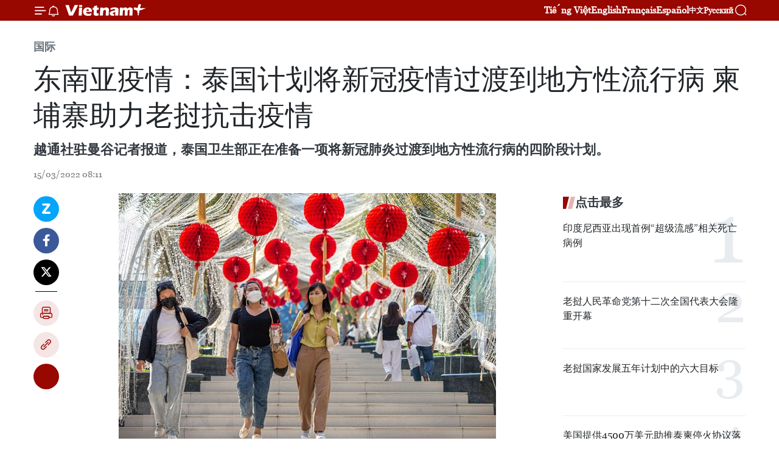

--- FILE ---
content_type: text/html;charset=utf-8
request_url: https://zh.vietnamplus.vn/article-post160548.vnp
body_size: 23481
content:
<!DOCTYPE html> <html lang="zh" class="cn"> <head> <title>东南亚疫情：泰国计划将新冠疫情过渡到地方性流行病 柬埔寨助力老挝抗击疫情 | Vietnam+ (VietnamPlus)</title> <meta name="description" content="越通社驻曼谷记者报道，泰国卫生部正在准备一项将新冠肺炎过渡到地方性流行病的四阶段计划。"/> <meta name="keywords" content="泰国卫生部,新冠肺炎,地方性流行病,泰国政府发言人塔纳康,柬埔寨,老挝,捐赠,新冠疫苗运输专用车"/> <meta name="news_keywords" content="泰国卫生部,新冠肺炎,地方性流行病,泰国政府发言人塔纳康,柬埔寨,老挝,捐赠,新冠疫苗运输专用车"/> <meta http-equiv="Content-Type" content="text/html; charset=utf-8" /> <meta http-equiv="X-UA-Compatible" content="IE=edge"/> <meta http-equiv="refresh" content="1800" /> <meta name="revisit-after" content="1 days" /> <meta name="viewport" content="width=device-width, initial-scale=1"> <meta http-equiv="content-language" content="vi" /> <meta name="format-detection" content="telephone=no"/> <meta name="format-detection" content="address=no"/> <meta name="apple-mobile-web-app-capable" content="yes"> <meta name="apple-mobile-web-app-status-bar-style" content="black"> <meta name="apple-mobile-web-app-title" content="Vietnam+ (VietnamPlus)"/> <meta name="referrer" content="no-referrer-when-downgrade"/> <link rel="shortcut icon" href="https://media.vietnamplus.vn/assets/web/styles/img/favicon.ico" type="image/x-icon" /> <link rel="preconnect" href="https://media.vietnamplus.vn"/> <link rel="dns-prefetch" href="https://media.vietnamplus.vn"/> <link rel="preconnect" href="//www.google-analytics.com" /> <link rel="preconnect" href="//www.googletagmanager.com" /> <link rel="preconnect" href="//stc.za.zaloapp.com" /> <link rel="preconnect" href="//fonts.googleapis.com" /> <link rel="preconnect" href="//pagead2.googlesyndication.com"/> <link rel="preconnect" href="//tpc.googlesyndication.com"/> <link rel="preconnect" href="//securepubads.g.doubleclick.net"/> <link rel="preconnect" href="//accounts.google.com"/> <link rel="preconnect" href="//adservice.google.com"/> <link rel="preconnect" href="//adservice.google.com.vn"/> <link rel="preconnect" href="//www.googletagservices.com"/> <link rel="preconnect" href="//partner.googleadservices.com"/> <link rel="preconnect" href="//tpc.googlesyndication.com"/> <link rel="preconnect" href="//za.zdn.vn"/> <link rel="preconnect" href="//sp.zalo.me"/> <link rel="preconnect" href="//connect.facebook.net"/> <link rel="preconnect" href="//www.facebook.com"/> <link rel="dns-prefetch" href="//www.google-analytics.com" /> <link rel="dns-prefetch" href="//www.googletagmanager.com" /> <link rel="dns-prefetch" href="//stc.za.zaloapp.com" /> <link rel="dns-prefetch" href="//fonts.googleapis.com" /> <link rel="dns-prefetch" href="//pagead2.googlesyndication.com"/> <link rel="dns-prefetch" href="//tpc.googlesyndication.com"/> <link rel="dns-prefetch" href="//securepubads.g.doubleclick.net"/> <link rel="dns-prefetch" href="//accounts.google.com"/> <link rel="dns-prefetch" href="//adservice.google.com"/> <link rel="dns-prefetch" href="//adservice.google.com.vn"/> <link rel="dns-prefetch" href="//www.googletagservices.com"/> <link rel="dns-prefetch" href="//partner.googleadservices.com"/> <link rel="dns-prefetch" href="//tpc.googlesyndication.com"/> <link rel="dns-prefetch" href="//za.zdn.vn"/> <link rel="dns-prefetch" href="//sp.zalo.me"/> <link rel="dns-prefetch" href="//connect.facebook.net"/> <link rel="dns-prefetch" href="//www.facebook.com"/> <link rel="dns-prefetch" href="//graph.facebook.com"/> <link rel="dns-prefetch" href="//static.xx.fbcdn.net"/> <link rel="dns-prefetch" href="//staticxx.facebook.com"/> <script> var cmsConfig = { domainDesktop: 'https://zh.vietnamplus.vn', domainMobile: 'https://zh.vietnamplus.vn', domainApi: 'https://zh-api.vietnamplus.vn', domainStatic: 'https://media.vietnamplus.vn', domainLog: 'https://zh-log.vietnamplus.vn', googleAnalytics: 'G\-6R6V6RSN83', siteId: 0, pageType: 1, objectId: 160548, adsZone: 377, allowAds: true, adsLazy: true, antiAdblock: true, }; if (window.location.protocol !== 'https:' && window.location.hostname.indexOf('vietnamplus.vn') !== -1) { window.location = 'https://' + window.location.hostname + window.location.pathname + window.location.hash; } var USER_AGENT=window.navigator&&(window.navigator.userAgent||window.navigator.vendor)||window.opera||"",IS_MOBILE=/Android|webOS|iPhone|iPod|BlackBerry|Windows Phone|IEMobile|Mobile Safari|Opera Mini/i.test(USER_AGENT),IS_REDIRECT=!1;function setCookie(e,o,i){var n=new Date,i=(n.setTime(n.getTime()+24*i*60*60*1e3),"expires="+n.toUTCString());document.cookie=e+"="+o+"; "+i+";path=/;"}function getCookie(e){var o=document.cookie.indexOf(e+"="),i=o+e.length+1;return!o&&e!==document.cookie.substring(0,e.length)||-1===o?null:(-1===(e=document.cookie.indexOf(";",i))&&(e=document.cookie.length),unescape(document.cookie.substring(i,e)))}IS_MOBILE&&getCookie("isDesktop")&&(setCookie("isDesktop",1,-1),window.location=window.location.pathname.replace(".amp", ".vnp")+window.location.search,IS_REDIRECT=!0); </script> <script> if(USER_AGENT && USER_AGENT.indexOf("facebot") <= 0 && USER_AGENT.indexOf("facebookexternalhit") <= 0) { var query = ''; var hash = ''; if (window.location.search) query = window.location.search; if (window.location.hash) hash = window.location.hash; var canonicalUrl = 'https://zh.vietnamplus.vn/article-post160548.vnp' + query + hash ; var curUrl = decodeURIComponent(window.location.href); if(!location.port && canonicalUrl.startsWith("http") && curUrl != canonicalUrl){ window.location.replace(canonicalUrl); } } </script> <meta property="fb:pages" content="120834779440" /> <meta property="fb:app_id" content="1960985707489919" /> <meta name="author" content="Vietnam+ (VietnamPlus)" /> <meta name="copyright" content="Copyright © 2026 by Vietnam+ (VietnamPlus)" /> <meta name="RATING" content="GENERAL" /> <meta name="GENERATOR" content="Vietnam+ (VietnamPlus)" /> <meta content="Vietnam+ (VietnamPlus)" itemprop="sourceOrganization" name="source"/> <meta content="news" itemprop="genre" name="medium"/> <meta name="robots" content="noarchive, max-image-preview:large, index, follow" /> <meta name="GOOGLEBOT" content="noarchive, max-image-preview:large, index, follow" /> <link rel="canonical" href="https://zh.vietnamplus.vn/article-post160548.vnp" /> <meta property="og:site_name" content="Vietnam+ (VietnamPlus)"/> <meta property="og:rich_attachment" content="true"/> <meta property="og:type" content="article"/> <meta property="og:url" content="https://zh.vietnamplus.vn/article-post160548.vnp"/> <meta property="og:image" content="https://mediazh.vietnamplus.vn/images/d64b6dba57756e92a2c312b3d69010b7090cc516ccabf2196fbe1403c093075c1ea2a6ba6fd4df312bb9f51b83979741d7c39c9c7f8439869db6c5123e4b6f18a0942a9a568fc9b0ca3257ded2e32d14/_thai_lan_covid.jpg.webp"/> <meta property="og:image:width" content="1200"/> <meta property="og:image:height" content="630"/> <meta property="og:title" content="东南亚疫情：泰国计划将新冠疫情过渡到地方性流行病 柬埔寨助力老挝抗击疫情"/> <meta property="og:description" content="越通社驻曼谷记者报道，泰国卫生部正在准备一项将新冠肺炎过渡到地方性流行病的四阶段计划。"/> <meta name="twitter:card" value="summary"/> <meta name="twitter:url" content="https://zh.vietnamplus.vn/article-post160548.vnp"/> <meta name="twitter:title" content="东南亚疫情：泰国计划将新冠疫情过渡到地方性流行病 柬埔寨助力老挝抗击疫情"/> <meta name="twitter:description" content="越通社驻曼谷记者报道，泰国卫生部正在准备一项将新冠肺炎过渡到地方性流行病的四阶段计划。"/> <meta name="twitter:image" content="https://mediazh.vietnamplus.vn/images/d64b6dba57756e92a2c312b3d69010b7090cc516ccabf2196fbe1403c093075c1ea2a6ba6fd4df312bb9f51b83979741d7c39c9c7f8439869db6c5123e4b6f18a0942a9a568fc9b0ca3257ded2e32d14/_thai_lan_covid.jpg.webp"/> <meta name="twitter:site" content="@Vietnam+ (VietnamPlus)"/> <meta name="twitter:creator" content="@Vietnam+ (VietnamPlus)"/> <meta property="article:publisher" content="https://www.facebook.com/VietnamPlus" /> <meta property="article:tag" content="泰国卫生部,新冠肺炎,地方性流行病,泰国政府发言人塔纳康,柬埔寨,老挝,捐赠,新冠疫苗运输专用车"/> <meta property="article:section" content="国际" /> <meta property="article:published_time" content="2022-03-15T15:11:00+07:00"/> <meta property="article:modified_time" content="2022-03-15T15:16:31+07:00"/> <script type="application/ld+json"> { "@context": "http://schema.org", "@type": "Organization", "name": "Vietnam+ (VietnamPlus)", "url": "https://zh.vietnamplus.vn", "logo": "https://media.vietnamplus.vn/assets/web/styles/img/logo.png", "foundingDate": "2008", "founders": [ { "@type": "Person", "name": "Thông tấn xã Việt Nam (TTXVN)" } ], "address": [ { "@type": "PostalAddress", "streetAddress": "Số 05 Lý Thường Kiệt - Hà Nội - Việt Nam", "addressLocality": "Hà Nội City", "addressRegion": "Northeast", "postalCode": "100000", "addressCountry": "VNM" } ], "contactPoint": [ { "@type": "ContactPoint", "telephone": "+84-243-941-1349", "contactType": "customer service" }, { "@type": "ContactPoint", "telephone": "+84-243-941-1348", "contactType": "customer service" } ], "sameAs": [ "https://www.facebook.com/VietnamPlus", "https://www.tiktok.com/@vietnamplus", "https://twitter.com/vietnamplus", "https://www.youtube.com/c/BaoVietnamPlus" ] } </script> <script type="application/ld+json"> { "@context" : "https://schema.org", "@type" : "WebSite", "name": "Vietnam+ (VietnamPlus)", "url": "https://zh.vietnamplus.vn", "alternateName" : "Báo điện tử VIETNAMPLUS, Cơ quan của Thông tấn xã Việt Nam (TTXVN)", "potentialAction": { "@type": "SearchAction", "target": { "@type": "EntryPoint", "urlTemplate": "https://zh.vietnamplus.vn/search/?q={search_term_string}" }, "query-input": "required name=search_term_string" } } </script> <script type="application/ld+json"> { "@context":"http://schema.org", "@type":"BreadcrumbList", "itemListElement":[ { "@type":"ListItem", "position":1, "item":{ "@id":"https://zh.vietnamplus.vn/world/", "name":"国际" } } ] } </script> <script type="application/ld+json"> { "@context": "http://schema.org", "@type": "NewsArticle", "mainEntityOfPage":{ "@type":"WebPage", "@id":"https://zh.vietnamplus.vn/article-post160548.vnp" }, "headline": "东南亚疫情：泰国计划将新冠疫情过渡到地方性流行病 柬埔寨助力老挝抗击疫情", "description": "越通社驻曼谷记者报道，泰国卫生部正在准备一项将新冠肺炎过渡到地方性流行病的四阶段计划。", "image": { "@type": "ImageObject", "url": "https://mediazh.vietnamplus.vn/images/d64b6dba57756e92a2c312b3d69010b7090cc516ccabf2196fbe1403c093075c1ea2a6ba6fd4df312bb9f51b83979741d7c39c9c7f8439869db6c5123e4b6f18a0942a9a568fc9b0ca3257ded2e32d14/_thai_lan_covid.jpg.webp", "width" : 1200, "height" : 675 }, "datePublished": "2022-03-15T15:11:00+07:00", "dateModified": "2022-03-15T15:16:31+07:00", "author": { "@type": "Person", "name": "" }, "publisher": { "@type": "Organization", "name": "Vietnam+ (VietnamPlus)", "logo": { "@type": "ImageObject", "url": "https://media.vietnamplus.vn/assets/web/styles/img/logo.png" } } } </script> <link rel="preload" href="https://media.vietnamplus.vn/assets/web/styles/css/main.min-1.0.15.css" as="style"> <link rel="preload" href="https://media.vietnamplus.vn/assets/web/js/main.min-1.0.33.js" as="script"> <link rel="preload" href="https://media.vietnamplus.vn/assets/web/js/detail.min-1.0.15.js" as="script"> <link rel="preload" href="https://common.mcms.one/assets/styles/css/vietnamplus-1.0.0.css" as="style"> <link rel="stylesheet" href="https://common.mcms.one/assets/styles/css/vietnamplus-1.0.0.css"> <link id="cms-style" rel="stylesheet" href="https://media.vietnamplus.vn/assets/web/styles/css/main.min-1.0.15.css"> <style>.infographic-page { overflow-x: hidden;
}</style> <script type="text/javascript"> var _metaOgUrl = 'https://zh.vietnamplus.vn/article-post160548.vnp'; var page_title = document.title; var tracked_url = window.location.pathname + window.location.search + window.location.hash; var cate_path = 'world'; if (cate_path.length > 0) { tracked_url = "/" + cate_path + tracked_url; } </script> <script async="" src="https://www.googletagmanager.com/gtag/js?id=G-6R6V6RSN83"></script> <script> window.dataLayer = window.dataLayer || []; function gtag(){dataLayer.push(arguments);} gtag('js', new Date()); gtag('config', 'G-6R6V6RSN83', {page_path: tracked_url}); </script> <script>window.dataLayer = window.dataLayer || [];dataLayer.push({'pageCategory': '/world'});</script> <script> window.dataLayer = window.dataLayer || []; dataLayer.push({ 'event': 'Pageview', 'articleId': '160548', 'articleTitle': '东南亚疫情：泰国计划将新冠疫情过渡到地方性流行病 柬埔寨助力老挝抗击疫情', 'articleCategory': '国际', 'articleAlowAds': true, 'articleType': 'detail', 'articleTags': '泰国卫生部,新冠肺炎,地方性流行病,泰国政府发言人塔纳康,柬埔寨,老挝,捐赠,新冠疫苗运输专用车', 'articlePublishDate': '2022-03-15T15:11:00+07:00', 'articleThumbnail': 'https://mediazh.vietnamplus.vn/images/d64b6dba57756e92a2c312b3d69010b7090cc516ccabf2196fbe1403c093075c1ea2a6ba6fd4df312bb9f51b83979741d7c39c9c7f8439869db6c5123e4b6f18a0942a9a568fc9b0ca3257ded2e32d14/_thai_lan_covid.jpg.webp', 'articleShortUrl': 'https://zh.vietnamplus.vn/article-post160548.vnp', 'articleFullUrl': 'https://zh.vietnamplus.vn/article-post160548.vnp', }); </script> <script type='text/javascript'> gtag('event', 'article_page',{ 'articleId': '160548', 'articleTitle': '东南亚疫情：泰国计划将新冠疫情过渡到地方性流行病 柬埔寨助力老挝抗击疫情', 'articleCategory': '国际', 'articleAlowAds': true, 'articleType': 'detail', 'articleTags': '泰国卫生部,新冠肺炎,地方性流行病,泰国政府发言人塔纳康,柬埔寨,老挝,捐赠,新冠疫苗运输专用车', 'articlePublishDate': '2022-03-15T15:11:00+07:00', 'articleThumbnail': 'https://mediazh.vietnamplus.vn/images/d64b6dba57756e92a2c312b3d69010b7090cc516ccabf2196fbe1403c093075c1ea2a6ba6fd4df312bb9f51b83979741d7c39c9c7f8439869db6c5123e4b6f18a0942a9a568fc9b0ca3257ded2e32d14/_thai_lan_covid.jpg.webp', 'articleShortUrl': 'https://zh.vietnamplus.vn/article-post160548.vnp', 'articleFullUrl': 'https://zh.vietnamplus.vn/article-post160548.vnp', }); </script> <script>(function(w,d,s,l,i){w[l]=w[l]||[];w[l].push({'gtm.start': new Date().getTime(),event:'gtm.js'});var f=d.getElementsByTagName(s)[0], j=d.createElement(s),dl=l!='dataLayer'?'&l='+l:'';j.async=true;j.src= 'https://www.googletagmanager.com/gtm.js?id='+i+dl;f.parentNode.insertBefore(j,f); })(window,document,'script','dataLayer','GTM-5WM58F3N');</script> <script type="text/javascript"> !function(){"use strict";function e(e){var t=!(arguments.length>1&&void 0!==arguments[1])||arguments[1],c=document.createElement("script");c.src=e,t?c.type="module":(c.async=!0,c.type="text/javascript",c.setAttribute("nomodule",""));var n=document.getElementsByTagName("script")[0];n.parentNode.insertBefore(c,n)}!function(t,c){!function(t,c,n){var a,o,r;n.accountId=c,null!==(a=t.marfeel)&&void 0!==a||(t.marfeel={}),null!==(o=(r=t.marfeel).cmd)&&void 0!==o||(r.cmd=[]),t.marfeel.config=n;var i="https://sdk.mrf.io/statics";e("".concat(i,"/marfeel-sdk.js?id=").concat(c),!0),e("".concat(i,"/marfeel-sdk.es5.js?id=").concat(c),!1)}(t,c,arguments.length>2&&void 0!==arguments[2]?arguments[2]:{})}(window,2272,{} )}(); </script> <script async src="https://sp.zalo.me/plugins/sdk.js"></script> </head> <body class="detail-page"> <div id="sdaWeb_SdaMasthead" class="rennab rennab-top" data-platform="1" data-position="Web_SdaMasthead"> </div> <header class=" site-header"> <div class="sticky"> <div class="container"> <i class="ic-menu"></i> <i class="ic-bell"></i> <div id="header-news" class="pick-news hidden" data-source="header-latest-news"></div> <a class="small-logo" href="/" title="Vietnam+ (VietnamPlus)">Vietnam+ (VietnamPlus)</a> <ul class="menu"> <li> <a href="https://www.vietnamplus.vn" title="Tiếng Việt" target="_blank">Tiếng Việt</a> </li> <li> <a href="https://en.vietnamplus.vn" title="English" target="_blank" rel="nofollow">English</a> </li> <li> <a href="https://fr.vietnamplus.vn" title="Français" target="_blank" rel="nofollow">Français</a> </li> <li> <a href="https://es.vietnamplus.vn" title="Español" target="_blank" rel="nofollow">Español</a> </li> <li> <a href="https://zh.vietnamplus.vn" title="中文" target="_blank" rel="nofollow">中文</a> </li> <li> <a href="https://ru.vietnamplus.vn" title="Русский" target="_blank" rel="nofollow">Русский</a> </li> </ul> <div class="search-wrapper"> <i class="ic-search"></i> <input type="text" class="search txtsearch" placeholder="关键词"> </div> </div> </div> </header> <div class="site-body"> <div id="sdaWeb_SdaBackground" class="rennab " data-platform="1" data-position="Web_SdaBackground"> </div> <div class="container"> <div class="breadcrumb breadcrumb-detail"> <h2 class="main"> <a href="https://zh.vietnamplus.vn/world/" title="国际" class="active">国际</a> </h2> </div> <div id="sdaWeb_SdaTop" class="rennab " data-platform="1" data-position="Web_SdaTop"> </div> <div class="article"> <h1 class="article__title cms-title "> 东南亚疫情：泰国计划将新冠疫情过渡到地方性流行病 柬埔寨助力老挝抗击疫情 </h1> <div class="article__sapo cms-desc"> 越通社驻曼谷记者报道，泰国卫生部正在准备一项将新冠肺炎过渡到地方性流行病的四阶段计划。 </div> <div id="sdaWeb_SdaArticleAfterSapo" class="rennab " data-platform="1" data-position="Web_SdaArticleAfterSapo"> </div> <div class="article__meta"> <time class="time" datetime="2022-03-15T15:11:00+07:00" data-time="1647331860" data-friendly="false">2022年03月15日星期二 15:11</time> <meta class="cms-date" itemprop="datePublished" content="2022-03-15T15:11:00+07:00"> </div> <div class="col"> <div class="main-col content-col"> <div class="article__body zce-content-body cms-body" itemprop="articleBody"> <div class="social-pin sticky article__social"> <a href="javascript:void(0);" class="zl zalo-share-button" title="Zalo" data-href="https://zh.vietnamplus.vn/article-post160548.vnp" data-oaid="4486284411240520426" data-layout="1" data-color="blue" data-customize="true">Zalo</a> <a href="javascript:void(0);" class="item fb" data-href="https://zh.vietnamplus.vn/article-post160548.vnp" data-rel="facebook" title="Facebook">Facebook</a> <a href="javascript:void(0);" class="item tw" data-href="https://zh.vietnamplus.vn/article-post160548.vnp" data-rel="twitter" title="Twitter">Twitter</a> <a href="javascript:void(0);" class="bookmark sendbookmark hidden" onclick="ME.sendBookmark(this, 160548);" data-id="160548" title="收藏">收藏</a> <a href="javascript:void(0);" class="print sendprint" title="Print" data-href="/print-160548.html">打印</a> <a href="javascript:void(0);" class="item link" data-href="https://zh.vietnamplus.vn/article-post160548.vnp" data-rel="copy" title="Copy link">Copy link</a> <div id='shortenlink-container'></div> </div> <div class="ExternalClassEE4852A5E8EF4CBBA2DB36806657923C"> <div class="article-photo"> <a href="/Uploaded_ZH/sxtt/2022_03_15/_thai_lan_covid.jpg" rel="nofollow" target="_blank"><img alt="东南亚疫情：泰国计划将新冠疫情过渡到地方性流行病 柬埔寨助力老挝抗击疫情 ảnh 1" src="[data-uri]" class="lazyload cms-photo" data-large-src="https://mediazh.vietnamplus.vn/images/0270f1f1e01d9af365452aa5421fef270f72ec1a071f71a7c24a17148ba6323e7f3798ff7fd6615be0634dbc302ec715dc7bae298a5b2b95287018151af0feb7/_thai_lan_covid.jpg" data-src="https://mediazh.vietnamplus.vn/images/96ffd5bee16f5c3e10e13684daa7101a5eb813e48b22e64e98276fb8a54f1b883a32da6968426f99f3417a3b70af0c6fcf4b9a9cc5331c68fefa731719f23f31/_thai_lan_covid.jpg" title="东南亚疫情：泰国计划将新冠疫情过渡到地方性流行病 柬埔寨助力老挝抗击疫情 ảnh 1"></a><span>附图。图自越通社</span> </div>越通社曼谷——越通社驻曼谷记者报道，泰国卫生部正在准备一项将新冠肺炎过渡到地方性流行病的四阶段计划。 <br> &nbsp; &nbsp; &nbsp; &nbsp; &nbsp; &nbsp; &nbsp;&nbsp; <br> 泰国政府发言人塔纳康（Thanakorn Wangboonkongchana）表示，泰国卫生部预计于3月18日将该计划呈递上由泰国总理巴育·詹欧差主持的泰国冠病疫情应对管理中心会议。 <br> &nbsp; &nbsp; &nbsp; &nbsp; &nbsp; &nbsp; &nbsp; &nbsp; <br> 具体，四阶段计划分为，第一阶段（3月12日至4月期间）将采取措施阻止疫情扩散；第二阶段（4月至5月期间）将新增确诊病例保持在较低水平；第三阶段（5月底到6月3日期间）将单日新增确诊病例减少至2000例一下；第四阶段（7月起）正式将新冠肺炎列为地方性疾病。 <br> &nbsp; &nbsp; &nbsp; &nbsp; &nbsp; &nbsp; &nbsp; &nbsp;&nbsp; <br> 3月14日，泰国新增新冠肺炎确诊病例22130例，新增死亡病例69例，将全国累计新冠肺炎确诊病例3206950例和死亡病例23778例。 <br> &nbsp; &nbsp; &nbsp; &nbsp; &nbsp; &nbsp; &nbsp; &nbsp; &nbsp; <br> 迄今，泰国累计接种新冠疫苗 126176878剂次，其中54419126人接种了首剂疫苗，49977239人接种了第二剂疫苗，21780513人接种了第三剂疫苗。 <br> <br> *越通社驻万象记者报道，柬埔寨政府近日向老挝捐赠了 10 辆新冠疫苗运输专用车，以支持该国，特别是偏远地区开展新冠疫苗接种计划。 <br> <br> 此前，柬埔寨政府也向老挝提供3辆新冠疫苗运输专用车。 <br> <br> 此前，柬埔寨还向老挝提供医用口罩200万张，新冠疫苗70万剂次，现金1300万美元和其他医疗物资，助力老挝抗击疫情。 <br> <br> 老挝卫生部3月14日公布，过去24个小时，该国新增新冠肺炎确诊病例359例，无死亡病例。截至目前，老挝全国累计新冠肺炎确诊病例146687例，死亡病例641例。（完）
</div> <div class="article__source"> <div class="source"> <span class="name">越通社</span> </div> </div> <div id="sdaWeb_SdaArticleAfterBody" class="rennab " data-platform="1" data-position="Web_SdaArticleAfterBody"> </div> </div> <div class="article__tag"> <a class="active" href="https://zh.vietnamplus.vn/tag.vnp?q=泰国卫生部" title="泰国卫生部">#泰国卫生部</a> <a class="active" href="https://zh.vietnamplus.vn/tag/新冠肺炎-tag2808.vnp" title="新冠肺炎">#新冠肺炎</a> <a class="" href="https://zh.vietnamplus.vn/tag.vnp?q=地方性流行病" title="地方性流行病">#地方性流行病</a> <a class="" href="https://zh.vietnamplus.vn/tag.vnp?q=泰国政府发言人塔纳康" title="泰国政府发言人塔纳康">#泰国政府发言人塔纳康</a> <a class="" href="https://zh.vietnamplus.vn/tag/柬埔寨-tag129.vnp" title="柬埔寨">#柬埔寨</a> <a class="" href="https://zh.vietnamplus.vn/tag/老挝-tag30.vnp" title="老挝">#老挝</a> <a class="" href="https://zh.vietnamplus.vn/tag/捐赠-tag4020.vnp" title="捐赠">#捐赠</a> <a class="" href="https://zh.vietnamplus.vn/tag.vnp?q=新冠疫苗运输专用车" title="新冠疫苗运输专用车">#新冠疫苗运输专用车</a> <a class="link" href="https://zh.vietnamplus.vn/region/rg/422.vnp" title="柬埔寨"><i class="ic-location"></i> 柬埔寨</a> <a class="link" href="https://zh.vietnamplus.vn/region/rg/499.vnp" title="老挝"><i class="ic-location"></i> 老挝</a> <a class="link" href="https://zh.vietnamplus.vn/region/rg/597.vnp" title="泰国"><i class="ic-location"></i> 泰国</a> </div> <div id="sdaWeb_SdaArticleAfterTag" class="rennab " data-platform="1" data-position="Web_SdaArticleAfterTag"> </div> <div class="wrap-social"> <div class="social-pin article__social"> <a href="javascript:void(0);" class="zl zalo-share-button" title="Zalo" data-href="https://zh.vietnamplus.vn/article-post160548.vnp" data-oaid="4486284411240520426" data-layout="1" data-color="blue" data-customize="true">Zalo</a> <a href="javascript:void(0);" class="item fb" data-href="https://zh.vietnamplus.vn/article-post160548.vnp" data-rel="facebook" title="Facebook">Facebook</a> <a href="javascript:void(0);" class="item tw" data-href="https://zh.vietnamplus.vn/article-post160548.vnp" data-rel="twitter" title="Twitter">Twitter</a> <a href="javascript:void(0);" class="bookmark sendbookmark hidden" onclick="ME.sendBookmark(this, 160548);" data-id="160548" title="收藏">收藏</a> <a href="javascript:void(0);" class="print sendprint" title="Print" data-href="/print-160548.html">打印</a> <a href="javascript:void(0);" class="item link" data-href="https://zh.vietnamplus.vn/article-post160548.vnp" data-rel="copy" title="Copy link">Copy link</a> <div id='shortenlink-container'></div> </div> <a href="https://news.google.com/publications/CAAqBwgKMN-18wowlLWFAw?hl=vi&gl=VN&ceid=VN%3Avi" class="google-news" target="_blank" title="Google News">关注 VietnamPlus</a> </div> <div id="sdaWeb_SdaArticleAfterBody1" class="rennab " data-platform="1" data-position="Web_SdaArticleAfterBody1"> </div> <div id="sdaWeb_SdaArticleAfterBody2" class="rennab " data-platform="1" data-position="Web_SdaArticleAfterBody2"> </div> <div class="box-related-news"> <h3 class="box-heading"> <span class="title">相关新闻</span> </h3> <div class="box-content" data-source="related-news"> <article class="story"> <figure class="story__thumb"> <a class="cms-link" href="https://zh.vietnamplus.vn/article-post144173.vnp" title="东南亚疫情：泰国单日新增确诊病例创新高 菲律宾延长针对10国的入境禁令"> <img class="lazyload" src="[data-uri]" data-src="https://mediazh.vietnamplus.vn/images/6a207130380a6995adc232b70938d3a7c30f6eae43cb2add63951dc9d306fab0b00493e2f4faef7ca6aa021b5dd7b7f63c1ef9888f0356c53889d2969809301dffde09edae4412d860da00673a8d344a/philippines_tiem_vaccine.jpg.webp" data-srcset="https://mediazh.vietnamplus.vn/images/6a207130380a6995adc232b70938d3a7c30f6eae43cb2add63951dc9d306fab0b00493e2f4faef7ca6aa021b5dd7b7f63c1ef9888f0356c53889d2969809301dffde09edae4412d860da00673a8d344a/philippines_tiem_vaccine.jpg.webp 1x, https://mediazh.vietnamplus.vn/images/c0b508db472e6bb0e68a748ea188e068c30f6eae43cb2add63951dc9d306fab0b00493e2f4faef7ca6aa021b5dd7b7f63c1ef9888f0356c53889d2969809301dffde09edae4412d860da00673a8d344a/philippines_tiem_vaccine.jpg.webp 2x" alt="东南亚疫情：泰国单日新增确诊病例创新高 菲律宾延长针对10国的入境禁令"> <noscript><img src="https://mediazh.vietnamplus.vn/images/6a207130380a6995adc232b70938d3a7c30f6eae43cb2add63951dc9d306fab0b00493e2f4faef7ca6aa021b5dd7b7f63c1ef9888f0356c53889d2969809301dffde09edae4412d860da00673a8d344a/philippines_tiem_vaccine.jpg.webp" srcset="https://mediazh.vietnamplus.vn/images/6a207130380a6995adc232b70938d3a7c30f6eae43cb2add63951dc9d306fab0b00493e2f4faef7ca6aa021b5dd7b7f63c1ef9888f0356c53889d2969809301dffde09edae4412d860da00673a8d344a/philippines_tiem_vaccine.jpg.webp 1x, https://mediazh.vietnamplus.vn/images/c0b508db472e6bb0e68a748ea188e068c30f6eae43cb2add63951dc9d306fab0b00493e2f4faef7ca6aa021b5dd7b7f63c1ef9888f0356c53889d2969809301dffde09edae4412d860da00673a8d344a/philippines_tiem_vaccine.jpg.webp 2x" alt="东南亚疫情：泰国单日新增确诊病例创新高 菲律宾延长针对10国的入境禁令" class="image-fallback"></noscript> </a> </figure> <h2 class="story__heading" data-tracking="144173"> <a class=" cms-link" href="https://zh.vietnamplus.vn/article-post144173.vnp" title="东南亚疫情：泰国单日新增确诊病例创新高 菲律宾延长针对10国的入境禁令"> 东南亚疫情：泰国单日新增确诊病例创新高 菲律宾延长针对10国的入境禁令 </a> </h2> <time class="time" datetime="2021-08-13T14:33:00+07:00" data-time="1628839980"> 13/08/2021 14:33 </time> <div class="story__summary story__shorten"> 泰国新冠疫情管理中心透露，该国单日新增新冠肺炎确诊病例23418例，创新冠疫情爆发以来新高，新增死亡病例184例。目前，泰国全国累计确诊863189例，累计死亡7126例。 </div> </article> <article class="story"> <figure class="story__thumb"> <a class="cms-link" href="https://zh.vietnamplus.vn/article-post144305.vnp" title="东南亚疫情形势：菲律宾发现首例感染“拉姆达”变异毒株的病例"> <img class="lazyload" src="[data-uri]" data-src="https://mediazh.vietnamplus.vn/images/6a207130380a6995adc232b70938d3a7c30f6eae43cb2add63951dc9d306fab09c9f6504c14a59131a77804ad502acac73486b25c6f39d4a8a78892dc529bde6e5dda25bf0369befcda5ca44bb39fc4b/ampuchia_covid19.jpg.webp" data-srcset="https://mediazh.vietnamplus.vn/images/6a207130380a6995adc232b70938d3a7c30f6eae43cb2add63951dc9d306fab09c9f6504c14a59131a77804ad502acac73486b25c6f39d4a8a78892dc529bde6e5dda25bf0369befcda5ca44bb39fc4b/ampuchia_covid19.jpg.webp 1x, https://mediazh.vietnamplus.vn/images/c0b508db472e6bb0e68a748ea188e068c30f6eae43cb2add63951dc9d306fab09c9f6504c14a59131a77804ad502acac73486b25c6f39d4a8a78892dc529bde6e5dda25bf0369befcda5ca44bb39fc4b/ampuchia_covid19.jpg.webp 2x" alt="东南亚疫情形势：菲律宾发现首例感染“拉姆达”变异毒株的病例"> <noscript><img src="https://mediazh.vietnamplus.vn/images/6a207130380a6995adc232b70938d3a7c30f6eae43cb2add63951dc9d306fab09c9f6504c14a59131a77804ad502acac73486b25c6f39d4a8a78892dc529bde6e5dda25bf0369befcda5ca44bb39fc4b/ampuchia_covid19.jpg.webp" srcset="https://mediazh.vietnamplus.vn/images/6a207130380a6995adc232b70938d3a7c30f6eae43cb2add63951dc9d306fab09c9f6504c14a59131a77804ad502acac73486b25c6f39d4a8a78892dc529bde6e5dda25bf0369befcda5ca44bb39fc4b/ampuchia_covid19.jpg.webp 1x, https://mediazh.vietnamplus.vn/images/c0b508db472e6bb0e68a748ea188e068c30f6eae43cb2add63951dc9d306fab09c9f6504c14a59131a77804ad502acac73486b25c6f39d4a8a78892dc529bde6e5dda25bf0369befcda5ca44bb39fc4b/ampuchia_covid19.jpg.webp 2x" alt="东南亚疫情形势：菲律宾发现首例感染“拉姆达”变异毒株的病例" class="image-fallback"></noscript> </a> </figure> <h2 class="story__heading" data-tracking="144305"> <a class=" cms-link" href="https://zh.vietnamplus.vn/article-post144305.vnp" title="东南亚疫情形势：菲律宾发现首例感染“拉姆达”变异毒株的病例"> 东南亚疫情形势：菲律宾发现首例感染“拉姆达”变异毒株的病例 </a> </h2> <time class="time" datetime="2021-08-16T20:33:00+07:00" data-time="1629120780"> 16/08/2021 20:33 </time> <div class="story__summary story__shorten"> 菲律宾卫生部同日公布，该国新增确诊病例14749例，新增死亡病例 270例，累计确诊病例和死亡病例分别为174万和30340例。 </div> </article> <article class="story"> <figure class="story__thumb"> <a class="cms-link" href="https://zh.vietnamplus.vn/article-post144871.vnp" title="东南亚疫情：马来西亚新增确诊病例创纪录 马尼拉即将迎来疫情新高峰"> <img class="lazyload" src="[data-uri]" data-src="https://mediazh.vietnamplus.vn/images/6a207130380a6995adc232b70938d3a7c30f6eae43cb2add63951dc9d306fab0560fda1750db5102305d06699270a1eb14441f33c9804f98334940f220567d9a/malaysiacovid.jpg.webp" data-srcset="https://mediazh.vietnamplus.vn/images/6a207130380a6995adc232b70938d3a7c30f6eae43cb2add63951dc9d306fab0560fda1750db5102305d06699270a1eb14441f33c9804f98334940f220567d9a/malaysiacovid.jpg.webp 1x, https://mediazh.vietnamplus.vn/images/c0b508db472e6bb0e68a748ea188e068c30f6eae43cb2add63951dc9d306fab0560fda1750db5102305d06699270a1eb14441f33c9804f98334940f220567d9a/malaysiacovid.jpg.webp 2x" alt="东南亚疫情：马来西亚新增确诊病例创纪录 马尼拉即将迎来疫情新高峰"> <noscript><img src="https://mediazh.vietnamplus.vn/images/6a207130380a6995adc232b70938d3a7c30f6eae43cb2add63951dc9d306fab0560fda1750db5102305d06699270a1eb14441f33c9804f98334940f220567d9a/malaysiacovid.jpg.webp" srcset="https://mediazh.vietnamplus.vn/images/6a207130380a6995adc232b70938d3a7c30f6eae43cb2add63951dc9d306fab0560fda1750db5102305d06699270a1eb14441f33c9804f98334940f220567d9a/malaysiacovid.jpg.webp 1x, https://mediazh.vietnamplus.vn/images/c0b508db472e6bb0e68a748ea188e068c30f6eae43cb2add63951dc9d306fab0560fda1750db5102305d06699270a1eb14441f33c9804f98334940f220567d9a/malaysiacovid.jpg.webp 2x" alt="东南亚疫情：马来西亚新增确诊病例创纪录 马尼拉即将迎来疫情新高峰" class="image-fallback"></noscript> </a> </figure> <h2 class="story__heading" data-tracking="144871"> <a class=" cms-link" href="https://zh.vietnamplus.vn/article-post144871.vnp" title="东南亚疫情：马来西亚新增确诊病例创纪录 马尼拉即将迎来疫情新高峰"> 东南亚疫情：马来西亚新增确诊病例创纪录 马尼拉即将迎来疫情新高峰 </a> </h2> <time class="time" datetime="2021-08-27T09:10:00+07:00" data-time="1630030200"> 27/08/2021 09:10 </time> <div class="story__summary story__shorten"> 越通社驻吉隆坡记者报道，8月26日，马来西亚新增新冠肺炎确诊病例24599例，创疫情爆发以来新高，将该国全累计新冠肺炎确诊病例1640843例。 </div> </article> <article class="story"> <figure class="story__thumb"> <a class="cms-link" href="https://zh.vietnamplus.vn/article-post145557.vnp" title="东南亚疫情：泰国新增新冠肺炎死亡病例下降 部分省府重新对国际游客开放"> <img class="lazyload" src="[data-uri]" data-src="https://mediazh.vietnamplus.vn/images/6a207130380a6995adc232b70938d3a7c30f6eae43cb2add63951dc9d306fab032056f9554c1534c172d814c6563e4c22d302f3badb89b4c9258fd706de4b1c8/thai_lan0.jpg.webp" data-srcset="https://mediazh.vietnamplus.vn/images/6a207130380a6995adc232b70938d3a7c30f6eae43cb2add63951dc9d306fab032056f9554c1534c172d814c6563e4c22d302f3badb89b4c9258fd706de4b1c8/thai_lan0.jpg.webp 1x, https://mediazh.vietnamplus.vn/images/c0b508db472e6bb0e68a748ea188e068c30f6eae43cb2add63951dc9d306fab032056f9554c1534c172d814c6563e4c22d302f3badb89b4c9258fd706de4b1c8/thai_lan0.jpg.webp 2x" alt="东南亚疫情：泰国新增新冠肺炎死亡病例下降 部分省府重新对国际游客开放"> <noscript><img src="https://mediazh.vietnamplus.vn/images/6a207130380a6995adc232b70938d3a7c30f6eae43cb2add63951dc9d306fab032056f9554c1534c172d814c6563e4c22d302f3badb89b4c9258fd706de4b1c8/thai_lan0.jpg.webp" srcset="https://mediazh.vietnamplus.vn/images/6a207130380a6995adc232b70938d3a7c30f6eae43cb2add63951dc9d306fab032056f9554c1534c172d814c6563e4c22d302f3badb89b4c9258fd706de4b1c8/thai_lan0.jpg.webp 1x, https://mediazh.vietnamplus.vn/images/c0b508db472e6bb0e68a748ea188e068c30f6eae43cb2add63951dc9d306fab032056f9554c1534c172d814c6563e4c22d302f3badb89b4c9258fd706de4b1c8/thai_lan0.jpg.webp 2x" alt="东南亚疫情：泰国新增新冠肺炎死亡病例下降 部分省府重新对国际游客开放" class="image-fallback"></noscript> </a> </figure> <h2 class="story__heading" data-tracking="145557"> <a class=" cms-link" href="https://zh.vietnamplus.vn/article-post145557.vnp" title="东南亚疫情：泰国新增新冠肺炎死亡病例下降 部分省府重新对国际游客开放"> 东南亚疫情：泰国新增新冠肺炎死亡病例下降 部分省府重新对国际游客开放 </a> </h2> <time class="time" datetime="2021-09-10T16:47:00+07:00" data-time="1631267220"> 10/09/2021 16:47 </time> <div class="story__summary story__shorten"> 越通社驻曼谷记者报道，与8月18日新增的312例新冠死亡病例创下历史新高相比，泰国单日新增新冠肺炎死亡病例下降至200例以下。 </div> </article> <article class="story"> <figure class="story__thumb"> <a class="cms-link" href="https://zh.vietnamplus.vn/article-post150172.vnp" title="东南亚疫情：柬埔寨全面重新开放 近75%的马来西亚人口全面接种新冠疫苗"> <img class="lazyload" src="[data-uri]" data-src="https://mediazh.vietnamplus.vn/images/6a207130380a6995adc232b70938d3a7c30f6eae43cb2add63951dc9d306fab08ce23ef807c2473e47592c54ab0fde6b63cdb188bf8d5c0270e83103b8154da4/campuchia4_1.jpg.webp" data-srcset="https://mediazh.vietnamplus.vn/images/6a207130380a6995adc232b70938d3a7c30f6eae43cb2add63951dc9d306fab08ce23ef807c2473e47592c54ab0fde6b63cdb188bf8d5c0270e83103b8154da4/campuchia4_1.jpg.webp 1x, https://mediazh.vietnamplus.vn/images/c0b508db472e6bb0e68a748ea188e068c30f6eae43cb2add63951dc9d306fab08ce23ef807c2473e47592c54ab0fde6b63cdb188bf8d5c0270e83103b8154da4/campuchia4_1.jpg.webp 2x" alt="东南亚疫情：柬埔寨全面重新开放 近75%的马来西亚人口全面接种新冠疫苗"> <noscript><img src="https://mediazh.vietnamplus.vn/images/6a207130380a6995adc232b70938d3a7c30f6eae43cb2add63951dc9d306fab08ce23ef807c2473e47592c54ab0fde6b63cdb188bf8d5c0270e83103b8154da4/campuchia4_1.jpg.webp" srcset="https://mediazh.vietnamplus.vn/images/6a207130380a6995adc232b70938d3a7c30f6eae43cb2add63951dc9d306fab08ce23ef807c2473e47592c54ab0fde6b63cdb188bf8d5c0270e83103b8154da4/campuchia4_1.jpg.webp 1x, https://mediazh.vietnamplus.vn/images/c0b508db472e6bb0e68a748ea188e068c30f6eae43cb2add63951dc9d306fab08ce23ef807c2473e47592c54ab0fde6b63cdb188bf8d5c0270e83103b8154da4/campuchia4_1.jpg.webp 2x" alt="东南亚疫情：柬埔寨全面重新开放 近75%的马来西亚人口全面接种新冠疫苗" class="image-fallback"></noscript> </a> </figure> <h2 class="story__heading" data-tracking="150172"> <a class=" cms-link" href="https://zh.vietnamplus.vn/article-post150172.vnp" title="东南亚疫情：柬埔寨全面重新开放 近75%的马来西亚人口全面接种新冠疫苗"> 东南亚疫情：柬埔寨全面重新开放 近75%的马来西亚人口全面接种新冠疫苗 </a> </h2> <time class="time" datetime="2021-11-01T21:12:00+07:00" data-time="1635775920"> 01/11/2021 21:12 </time> <div class="story__summary story__shorten"> 柬埔寨首相洪森11月1日宣布，该国将恢复开放，并做好准备迎接“新生活方式”。 </div> </article> <article class="story"> <figure class="story__thumb"> <a class="cms-link" href="https://zh.vietnamplus.vn/article-post158267.vnp" title="东南亚疫情：曼谷增设社区隔离中心 新加坡扩大免检疫旅游计划"> <img class="lazyload" src="[data-uri]" data-src="https://mediazh.vietnamplus.vn/images/6a207130380a6995adc232b70938d3a75e2d7fa4de9534aa47302a60de539c1ecd5eae8c4f7f4c16abfdc2ef7dcd286c6dcf6208040b72e8fc898dc8ea77ee44a0942a9a568fc9b0ca3257ded2e32d14/thai_lan_tiem_vaccine.jpg.webp" data-srcset="https://mediazh.vietnamplus.vn/images/6a207130380a6995adc232b70938d3a75e2d7fa4de9534aa47302a60de539c1ecd5eae8c4f7f4c16abfdc2ef7dcd286c6dcf6208040b72e8fc898dc8ea77ee44a0942a9a568fc9b0ca3257ded2e32d14/thai_lan_tiem_vaccine.jpg.webp 1x, https://mediazh.vietnamplus.vn/images/c0b508db472e6bb0e68a748ea188e0685e2d7fa4de9534aa47302a60de539c1ecd5eae8c4f7f4c16abfdc2ef7dcd286c6dcf6208040b72e8fc898dc8ea77ee44a0942a9a568fc9b0ca3257ded2e32d14/thai_lan_tiem_vaccine.jpg.webp 2x" alt="东南亚疫情：曼谷增设社区隔离中心 新加坡扩大免检疫旅游计划"> <noscript><img src="https://mediazh.vietnamplus.vn/images/6a207130380a6995adc232b70938d3a75e2d7fa4de9534aa47302a60de539c1ecd5eae8c4f7f4c16abfdc2ef7dcd286c6dcf6208040b72e8fc898dc8ea77ee44a0942a9a568fc9b0ca3257ded2e32d14/thai_lan_tiem_vaccine.jpg.webp" srcset="https://mediazh.vietnamplus.vn/images/6a207130380a6995adc232b70938d3a75e2d7fa4de9534aa47302a60de539c1ecd5eae8c4f7f4c16abfdc2ef7dcd286c6dcf6208040b72e8fc898dc8ea77ee44a0942a9a568fc9b0ca3257ded2e32d14/thai_lan_tiem_vaccine.jpg.webp 1x, https://mediazh.vietnamplus.vn/images/c0b508db472e6bb0e68a748ea188e0685e2d7fa4de9534aa47302a60de539c1ecd5eae8c4f7f4c16abfdc2ef7dcd286c6dcf6208040b72e8fc898dc8ea77ee44a0942a9a568fc9b0ca3257ded2e32d14/thai_lan_tiem_vaccine.jpg.webp 2x" alt="东南亚疫情：曼谷增设社区隔离中心 新加坡扩大免检疫旅游计划" class="image-fallback"></noscript> </a> </figure> <h2 class="story__heading" data-tracking="158267"> <a class=" cms-link" href="https://zh.vietnamplus.vn/article-post158267.vnp" title="东南亚疫情：曼谷增设社区隔离中心 新加坡扩大免检疫旅游计划"> 东南亚疫情：曼谷增设社区隔离中心 新加坡扩大免检疫旅游计划 </a> </h2> <time class="time" datetime="2022-02-17T14:30:00+07:00" data-time="1645083000"> 17/02/2022 14:30 </time> <div class="story__summary story__shorten"> 越通社驻曼谷记者报道，2月16日，泰国首都曼谷市政府公布将在全市各区增设社区隔离中心，以应对首都地区感染病例可能激增的情况。 </div> </article> <article class="story"> <figure class="story__thumb"> <a class="cms-link" href="https://zh.vietnamplus.vn/article-post158610.vnp" title="东南亚疫情：柬埔寨为3至5岁儿童接种新冠疫苗 印尼计划接种第四针疫苗"> <img class="lazyload" src="[data-uri]" data-src="https://mediazh.vietnamplus.vn/images/6a207130380a6995adc232b70938d3a75e2d7fa4de9534aa47302a60de539c1eb0fd0d2e226fadf22b5a8c587be59a94a0942a9a568fc9b0ca3257ded2e32d14/re_em.jpg.webp" data-srcset="https://mediazh.vietnamplus.vn/images/6a207130380a6995adc232b70938d3a75e2d7fa4de9534aa47302a60de539c1eb0fd0d2e226fadf22b5a8c587be59a94a0942a9a568fc9b0ca3257ded2e32d14/re_em.jpg.webp 1x, https://mediazh.vietnamplus.vn/images/c0b508db472e6bb0e68a748ea188e0685e2d7fa4de9534aa47302a60de539c1eb0fd0d2e226fadf22b5a8c587be59a94a0942a9a568fc9b0ca3257ded2e32d14/re_em.jpg.webp 2x" alt="东南亚疫情：柬埔寨为3至5岁儿童接种新冠疫苗 印尼计划接种第四针疫苗"> <noscript><img src="https://mediazh.vietnamplus.vn/images/6a207130380a6995adc232b70938d3a75e2d7fa4de9534aa47302a60de539c1eb0fd0d2e226fadf22b5a8c587be59a94a0942a9a568fc9b0ca3257ded2e32d14/re_em.jpg.webp" srcset="https://mediazh.vietnamplus.vn/images/6a207130380a6995adc232b70938d3a75e2d7fa4de9534aa47302a60de539c1eb0fd0d2e226fadf22b5a8c587be59a94a0942a9a568fc9b0ca3257ded2e32d14/re_em.jpg.webp 1x, https://mediazh.vietnamplus.vn/images/c0b508db472e6bb0e68a748ea188e0685e2d7fa4de9534aa47302a60de539c1eb0fd0d2e226fadf22b5a8c587be59a94a0942a9a568fc9b0ca3257ded2e32d14/re_em.jpg.webp 2x" alt="东南亚疫情：柬埔寨为3至5岁儿童接种新冠疫苗 印尼计划接种第四针疫苗" class="image-fallback"></noscript> </a> </figure> <h2 class="story__heading" data-tracking="158610"> <a class=" cms-link" href="https://zh.vietnamplus.vn/article-post158610.vnp" title="东南亚疫情：柬埔寨为3至5岁儿童接种新冠疫苗 印尼计划接种第四针疫苗"> 东南亚疫情：柬埔寨为3至5岁儿童接种新冠疫苗 印尼计划接种第四针疫苗 </a> </h2> <time class="time" datetime="2022-02-24T11:24:00+07:00" data-time="1645676640"> 24/02/2022 11:24 </time> <div class="story__summary story__shorten"> 柬埔寨2月23日启动3岁至5岁儿童新冠病毒疫苗接种计划，并成为世界上最早为5岁以下儿童接种疫苗的国家之一。 </div> </article> <article class="story"> <figure class="story__thumb"> <a class="cms-link" href="https://zh.vietnamplus.vn/article-post160452.vnp" title="3月13日全国新增新冠肺炎确诊病例小幅下降 康复病例9.55万例"> <img class="lazyload" src="[data-uri]" data-src="https://mediazh.vietnamplus.vn/images/6a207130380a6995adc232b70938d3a75e2d7fa4de9534aa47302a60de539c1e127f19eb08484a97aa0296f9d4c497b86088d2cb28356d19c6af834d7b6e746b/_2.jpg.webp" data-srcset="https://mediazh.vietnamplus.vn/images/6a207130380a6995adc232b70938d3a75e2d7fa4de9534aa47302a60de539c1e127f19eb08484a97aa0296f9d4c497b86088d2cb28356d19c6af834d7b6e746b/_2.jpg.webp 1x, https://mediazh.vietnamplus.vn/images/c0b508db472e6bb0e68a748ea188e0685e2d7fa4de9534aa47302a60de539c1e127f19eb08484a97aa0296f9d4c497b86088d2cb28356d19c6af834d7b6e746b/_2.jpg.webp 2x" alt="3月13日全国新增新冠肺炎确诊病例小幅下降 康复病例9.55万例"> <noscript><img src="https://mediazh.vietnamplus.vn/images/6a207130380a6995adc232b70938d3a75e2d7fa4de9534aa47302a60de539c1e127f19eb08484a97aa0296f9d4c497b86088d2cb28356d19c6af834d7b6e746b/_2.jpg.webp" srcset="https://mediazh.vietnamplus.vn/images/6a207130380a6995adc232b70938d3a75e2d7fa4de9534aa47302a60de539c1e127f19eb08484a97aa0296f9d4c497b86088d2cb28356d19c6af834d7b6e746b/_2.jpg.webp 1x, https://mediazh.vietnamplus.vn/images/c0b508db472e6bb0e68a748ea188e0685e2d7fa4de9534aa47302a60de539c1e127f19eb08484a97aa0296f9d4c497b86088d2cb28356d19c6af834d7b6e746b/_2.jpg.webp 2x" alt="3月13日全国新增新冠肺炎确诊病例小幅下降 康复病例9.55万例" class="image-fallback"></noscript> </a> </figure> <h2 class="story__heading" data-tracking="160452"> <a class=" cms-link" href="https://zh.vietnamplus.vn/article-post160452.vnp" title="3月13日全国新增新冠肺炎确诊病例小幅下降 康复病例9.55万例"> 3月13日全国新增新冠肺炎确诊病例小幅下降 康复病例9.55万例 </a> </h2> <time class="time" datetime="2022-03-13T19:36:00+07:00" data-time="1647174960"> 13/03/2022 19:36 </time> <div class="story__summary story__shorten"> 据越南卫生部的消息，自3月12日16时至13日16时，越南全国报告新增新冠肺炎确诊病例166968例，其中境外输入病例15例，本土确诊病例166953例，涉及全国62个省市，社区中筛查发现100536例。 </div> </article> <article class="story"> <figure class="story__thumb"> <a class="cms-link" href="https://zh.vietnamplus.vn/article-post160506.vnp" title="3月14日越南新增确诊病例16.1万多例 新增治愈病例10.8万多例"> <img class="lazyload" src="[data-uri]" data-src="https://mediazh.vietnamplus.vn/images/6a207130380a6995adc232b70938d3a75e2d7fa4de9534aa47302a60de539c1e6feccc8738a5e86930c5b8f247bdf0a7a7a04f5aec62a77f6c603e377bbc2724/incovid191403.jpg.webp" data-srcset="https://mediazh.vietnamplus.vn/images/6a207130380a6995adc232b70938d3a75e2d7fa4de9534aa47302a60de539c1e6feccc8738a5e86930c5b8f247bdf0a7a7a04f5aec62a77f6c603e377bbc2724/incovid191403.jpg.webp 1x, https://mediazh.vietnamplus.vn/images/c0b508db472e6bb0e68a748ea188e0685e2d7fa4de9534aa47302a60de539c1e6feccc8738a5e86930c5b8f247bdf0a7a7a04f5aec62a77f6c603e377bbc2724/incovid191403.jpg.webp 2x" alt="3月14日越南新增确诊病例16.1万多例 新增治愈病例10.8万多例"> <noscript><img src="https://mediazh.vietnamplus.vn/images/6a207130380a6995adc232b70938d3a75e2d7fa4de9534aa47302a60de539c1e6feccc8738a5e86930c5b8f247bdf0a7a7a04f5aec62a77f6c603e377bbc2724/incovid191403.jpg.webp" srcset="https://mediazh.vietnamplus.vn/images/6a207130380a6995adc232b70938d3a75e2d7fa4de9534aa47302a60de539c1e6feccc8738a5e86930c5b8f247bdf0a7a7a04f5aec62a77f6c603e377bbc2724/incovid191403.jpg.webp 1x, https://mediazh.vietnamplus.vn/images/c0b508db472e6bb0e68a748ea188e0685e2d7fa4de9534aa47302a60de539c1e6feccc8738a5e86930c5b8f247bdf0a7a7a04f5aec62a77f6c603e377bbc2724/incovid191403.jpg.webp 2x" alt="3月14日越南新增确诊病例16.1万多例 新增治愈病例10.8万多例" class="image-fallback"></noscript> </a> </figure> <h2 class="story__heading" data-tracking="160506"> <a class=" cms-link" href="https://zh.vietnamplus.vn/article-post160506.vnp" title="3月14日越南新增确诊病例16.1万多例 新增治愈病例10.8万多例"> 3月14日越南新增确诊病例16.1万多例 新增治愈病例10.8万多例 </a> </h2> <time class="time" datetime="2022-03-14T19:01:00+07:00" data-time="1647259260"> 14/03/2022 19:01 </time> <div class="story__summary story__shorten"> 据越南卫生部的消息，自3月13日16时至14日16时，越南全国报告新增新冠肺炎确诊病例161262例，其中境外输入病例15例；本土确诊病例161247例，涉及61个省市。 </div> </article> </div> </div> <div id="sdaWeb_SdaArticleAfterRelated" class="rennab " data-platform="1" data-position="Web_SdaArticleAfterRelated"> </div> <div class="timeline secondary"> <h3 class="box-heading"> <a href="https://zh.vietnamplus.vn/world/" title="国际" class="title"> 更多 </a> </h3> <div class="box-content content-list" data-source="recommendation-377"> <article class="story" data-id="255877"> <figure class="story__thumb"> <a class="cms-link" href="https://zh.vietnamplus.vn/article-post255877.vnp" title="泰国军机坠毁，两名飞行员遇难"> <img class="lazyload" src="[data-uri]" data-src="https://mediazh.vietnamplus.vn/images/[base64]/vna-potal-roi-may-bay-quan-su-thai-lan-2-phi-cong-thiet-mang-8559665.jpg.webp" data-srcset="https://mediazh.vietnamplus.vn/images/[base64]/vna-potal-roi-may-bay-quan-su-thai-lan-2-phi-cong-thiet-mang-8559665.jpg.webp 1x, https://mediazh.vietnamplus.vn/images/[base64]/vna-potal-roi-may-bay-quan-su-thai-lan-2-phi-cong-thiet-mang-8559665.jpg.webp 2x" alt="事发现场。图自越通社"> <noscript><img src="https://mediazh.vietnamplus.vn/images/[base64]/vna-potal-roi-may-bay-quan-su-thai-lan-2-phi-cong-thiet-mang-8559665.jpg.webp" srcset="https://mediazh.vietnamplus.vn/images/[base64]/vna-potal-roi-may-bay-quan-su-thai-lan-2-phi-cong-thiet-mang-8559665.jpg.webp 1x, https://mediazh.vietnamplus.vn/images/[base64]/vna-potal-roi-may-bay-quan-su-thai-lan-2-phi-cong-thiet-mang-8559665.jpg.webp 2x" alt="事发现场。图自越通社" class="image-fallback"></noscript> </a> </figure> <h2 class="story__heading" data-tracking="255877"> <a class=" cms-link" href="https://zh.vietnamplus.vn/article-post255877.vnp" title="泰国军机坠毁，两名飞行员遇难"> 泰国军机坠毁，两名飞行员遇难 </a> </h2> <time class="time" datetime="2026-01-29T16:24:08+07:00" data-time="1769678648"> 29/01/2026 16:24 </time> <div class="story__summary story__shorten"> <p>泰国空军表示，该国一架军用飞机今早在北部清迈省的一处森林区域坠毁，造成两名飞行员死亡。</p> </div> </article> <article class="story" data-id="255820"> <figure class="story__thumb"> <a class="cms-link" href="https://zh.vietnamplus.vn/article-post255820.vnp" title="马来西亚主动应对人口老龄化"> <img class="lazyload" src="[data-uri]" data-src="https://mediazh.vietnamplus.vn/images/d83bd8c5368379e84bce09a98ab281bb4662fc5598b84b04313d11b18bca87d72559921a9c89846a1f25bb85cc7b6f36/dansogia.jpg.webp" data-srcset="https://mediazh.vietnamplus.vn/images/d83bd8c5368379e84bce09a98ab281bb4662fc5598b84b04313d11b18bca87d72559921a9c89846a1f25bb85cc7b6f36/dansogia.jpg.webp 1x, https://mediazh.vietnamplus.vn/images/85d37beb5617be346610fab4413edcca4662fc5598b84b04313d11b18bca87d72559921a9c89846a1f25bb85cc7b6f36/dansogia.jpg.webp 2x" alt="附图。图自thestar.com.my"> <noscript><img src="https://mediazh.vietnamplus.vn/images/d83bd8c5368379e84bce09a98ab281bb4662fc5598b84b04313d11b18bca87d72559921a9c89846a1f25bb85cc7b6f36/dansogia.jpg.webp" srcset="https://mediazh.vietnamplus.vn/images/d83bd8c5368379e84bce09a98ab281bb4662fc5598b84b04313d11b18bca87d72559921a9c89846a1f25bb85cc7b6f36/dansogia.jpg.webp 1x, https://mediazh.vietnamplus.vn/images/85d37beb5617be346610fab4413edcca4662fc5598b84b04313d11b18bca87d72559921a9c89846a1f25bb85cc7b6f36/dansogia.jpg.webp 2x" alt="附图。图自thestar.com.my" class="image-fallback"></noscript> </a> </figure> <h2 class="story__heading" data-tracking="255820"> <a class=" cms-link" href="https://zh.vietnamplus.vn/article-post255820.vnp" title="马来西亚主动应对人口老龄化"> 马来西亚主动应对人口老龄化 </a> </h2> <time class="time" datetime="2026-01-28T21:03:45+07:00" data-time="1769609025"> 28/01/2026 21:03 </time> <div class="story__summary story__shorten"> <p>越通社驻吉隆坡记者报道，为了解决人口增长与可持续发展之间的平衡，马来西亚政府计划于今年向国会提交《2025-2045年国家老龄化蓝图》（NAB）白皮书，旨在为该国在2048年进入“老龄化社会”做出充分准备。</p> </div> </article> <article class="story" data-id="255803"> <figure class="story__thumb"> <a class="cms-link" href="https://zh.vietnamplus.vn/article-post255803.vnp" title="菲律宾棉兰老岛附近海域发生6.0级地震"> <img class="lazyload" src="[data-uri]" data-src="https://mediazh.vietnamplus.vn/images/f953a5c97fc80ef61237b4736f82ef8f33ef6c34d6ec719ce1d7a1a04e55d0a8e2994bb179449f7922d9cccd11fbf48ca0942a9a568fc9b0ca3257ded2e32d14/dong-dat-minadao.jpg.webp" data-srcset="https://mediazh.vietnamplus.vn/images/f953a5c97fc80ef61237b4736f82ef8f33ef6c34d6ec719ce1d7a1a04e55d0a8e2994bb179449f7922d9cccd11fbf48ca0942a9a568fc9b0ca3257ded2e32d14/dong-dat-minadao.jpg.webp 1x, https://mediazh.vietnamplus.vn/images/193fd2c97a90928d6b0fc11a9bcbbd1833ef6c34d6ec719ce1d7a1a04e55d0a8e2994bb179449f7922d9cccd11fbf48ca0942a9a568fc9b0ca3257ded2e32d14/dong-dat-minadao.jpg.webp 2x" alt="当地时间1月28日，菲律宾棉兰老岛附近海域发生6.0级地震。图自互联网"> <noscript><img src="https://mediazh.vietnamplus.vn/images/f953a5c97fc80ef61237b4736f82ef8f33ef6c34d6ec719ce1d7a1a04e55d0a8e2994bb179449f7922d9cccd11fbf48ca0942a9a568fc9b0ca3257ded2e32d14/dong-dat-minadao.jpg.webp" srcset="https://mediazh.vietnamplus.vn/images/f953a5c97fc80ef61237b4736f82ef8f33ef6c34d6ec719ce1d7a1a04e55d0a8e2994bb179449f7922d9cccd11fbf48ca0942a9a568fc9b0ca3257ded2e32d14/dong-dat-minadao.jpg.webp 1x, https://mediazh.vietnamplus.vn/images/193fd2c97a90928d6b0fc11a9bcbbd1833ef6c34d6ec719ce1d7a1a04e55d0a8e2994bb179449f7922d9cccd11fbf48ca0942a9a568fc9b0ca3257ded2e32d14/dong-dat-minadao.jpg.webp 2x" alt="当地时间1月28日，菲律宾棉兰老岛附近海域发生6.0级地震。图自互联网" class="image-fallback"></noscript> </a> </figure> <h2 class="story__heading" data-tracking="255803"> <a class=" cms-link" href="https://zh.vietnamplus.vn/article-post255803.vnp" title="菲律宾棉兰老岛附近海域发生6.0级地震"> 菲律宾棉兰老岛附近海域发生6.0级地震 </a> </h2> <time class="time" datetime="2026-01-28T16:33:04+07:00" data-time="1769592784"> 28/01/2026 16:33 </time> <div class="story__summary story__shorten"> <p>当地时间1月28日，菲律宾棉兰老岛附近海域发生6.0级地震。</p> </div> </article> <article class="story" data-id="255793"> <figure class="story__thumb"> <a class="cms-link" href="https://zh.vietnamplus.vn/article-post255793.vnp" title="泰国经济面临挑战"> <img class="lazyload" src="[data-uri]" data-src="https://mediazh.vietnamplus.vn/images/114c11e0af5e0a56e0a6008cc6bedb3ea90de313b4344b40f373495fa71dda42ed4ddf618dbfd39458123c244d04a541e2d42ab0910b71959367ff764f37dc4a37eb9c3b61f2a87f209035c74031454e2d302f3badb89b4c9258fd706de4b1c8/vna-potal-kinh-te-thai-lan-doi-mat-thach-thuc-stand.jpg.webp" data-srcset="https://mediazh.vietnamplus.vn/images/114c11e0af5e0a56e0a6008cc6bedb3ea90de313b4344b40f373495fa71dda42ed4ddf618dbfd39458123c244d04a541e2d42ab0910b71959367ff764f37dc4a37eb9c3b61f2a87f209035c74031454e2d302f3badb89b4c9258fd706de4b1c8/vna-potal-kinh-te-thai-lan-doi-mat-thach-thuc-stand.jpg.webp 1x, https://mediazh.vietnamplus.vn/images/a4f0c11fa1d98837852af5191533b51ba90de313b4344b40f373495fa71dda42ed4ddf618dbfd39458123c244d04a541e2d42ab0910b71959367ff764f37dc4a37eb9c3b61f2a87f209035c74031454e2d302f3badb89b4c9258fd706de4b1c8/vna-potal-kinh-te-thai-lan-doi-mat-thach-thuc-stand.jpg.webp 2x" alt="附图 图自越通社"> <noscript><img src="https://mediazh.vietnamplus.vn/images/114c11e0af5e0a56e0a6008cc6bedb3ea90de313b4344b40f373495fa71dda42ed4ddf618dbfd39458123c244d04a541e2d42ab0910b71959367ff764f37dc4a37eb9c3b61f2a87f209035c74031454e2d302f3badb89b4c9258fd706de4b1c8/vna-potal-kinh-te-thai-lan-doi-mat-thach-thuc-stand.jpg.webp" srcset="https://mediazh.vietnamplus.vn/images/114c11e0af5e0a56e0a6008cc6bedb3ea90de313b4344b40f373495fa71dda42ed4ddf618dbfd39458123c244d04a541e2d42ab0910b71959367ff764f37dc4a37eb9c3b61f2a87f209035c74031454e2d302f3badb89b4c9258fd706de4b1c8/vna-potal-kinh-te-thai-lan-doi-mat-thach-thuc-stand.jpg.webp 1x, https://mediazh.vietnamplus.vn/images/a4f0c11fa1d98837852af5191533b51ba90de313b4344b40f373495fa71dda42ed4ddf618dbfd39458123c244d04a541e2d42ab0910b71959367ff764f37dc4a37eb9c3b61f2a87f209035c74031454e2d302f3badb89b4c9258fd706de4b1c8/vna-potal-kinh-te-thai-lan-doi-mat-thach-thuc-stand.jpg.webp 2x" alt="附图 图自越通社" class="image-fallback"></noscript> </a> </figure> <h2 class="story__heading" data-tracking="255793"> <a class=" cms-link" href="https://zh.vietnamplus.vn/article-post255793.vnp" title="泰国经济面临挑战"> 泰国经济面临挑战 </a> </h2> <time class="time" datetime="2026-01-28T15:41:33+07:00" data-time="1769589693"> 28/01/2026 15:41 </time> <div class="story__summary story__shorten"> <p>据越通社驻曼谷记者报道，泰国财政部近日正式将2025年经济增长预测下调至2.2%，同时鉴于工业生产疲软及国内政治动荡，对2026年给出了谨慎评估。</p> </div> </article> <article class="story" data-id="255738"> <figure class="story__thumb"> <a class="cms-link" href="https://zh.vietnamplus.vn/article-post255738.vnp" title="柬埔寨将主办2031年亚洲青年运动会"> <img class="lazyload" src="[data-uri]" data-src="https://mediazh.vietnamplus.vn/images/679eb48c6546f3fc404123bc4d1261c19d5735706601f9e5118cf4b0b5006d9a3b2ffa6d0006d668edb74a8f80e59cf9e5dda25bf0369befcda5ca44bb39fc4b/campuchia.jpg.webp" data-srcset="https://mediazh.vietnamplus.vn/images/679eb48c6546f3fc404123bc4d1261c19d5735706601f9e5118cf4b0b5006d9a3b2ffa6d0006d668edb74a8f80e59cf9e5dda25bf0369befcda5ca44bb39fc4b/campuchia.jpg.webp 1x, https://mediazh.vietnamplus.vn/images/762cbf08a77a2359f942e7e059b995cc9d5735706601f9e5118cf4b0b5006d9a3b2ffa6d0006d668edb74a8f80e59cf9e5dda25bf0369befcda5ca44bb39fc4b/campuchia.jpg.webp 2x" alt="柬埔寨国家奥林匹克委员会秘书长瓦占伦与金边市副市长森·万纳同亚洲奥林匹克理事会代理主席蒂莫西·福克斯签署了关于柬埔寨主办2031年第五届亚洲青年运动会的承办协议。柬埔寨国家奥林匹克委员会供图"> <noscript><img src="https://mediazh.vietnamplus.vn/images/679eb48c6546f3fc404123bc4d1261c19d5735706601f9e5118cf4b0b5006d9a3b2ffa6d0006d668edb74a8f80e59cf9e5dda25bf0369befcda5ca44bb39fc4b/campuchia.jpg.webp" srcset="https://mediazh.vietnamplus.vn/images/679eb48c6546f3fc404123bc4d1261c19d5735706601f9e5118cf4b0b5006d9a3b2ffa6d0006d668edb74a8f80e59cf9e5dda25bf0369befcda5ca44bb39fc4b/campuchia.jpg.webp 1x, https://mediazh.vietnamplus.vn/images/762cbf08a77a2359f942e7e059b995cc9d5735706601f9e5118cf4b0b5006d9a3b2ffa6d0006d668edb74a8f80e59cf9e5dda25bf0369befcda5ca44bb39fc4b/campuchia.jpg.webp 2x" alt="柬埔寨国家奥林匹克委员会秘书长瓦占伦与金边市副市长森·万纳同亚洲奥林匹克理事会代理主席蒂莫西·福克斯签署了关于柬埔寨主办2031年第五届亚洲青年运动会的承办协议。柬埔寨国家奥林匹克委员会供图" class="image-fallback"></noscript> </a> </figure> <h2 class="story__heading" data-tracking="255738"> <a class=" cms-link" href="https://zh.vietnamplus.vn/article-post255738.vnp" title="柬埔寨将主办2031年亚洲青年运动会"> 柬埔寨将主办2031年亚洲青年运动会 </a> </h2> <time class="time" datetime="2026-01-27T10:55:31+07:00" data-time="1769486131"> 27/01/2026 10:55 </time> <div class="story__summary story__shorten"> <p>柬埔寨国家奥林匹克委员会1月26日发布的消息称，柬埔寨将主办2031年亚洲青年运动会（Asian Youth Games 2031）。</p> </div> </article> <div id="sdaWeb_SdaNative1" class="rennab " data-platform="1" data-position="Web_SdaNative1"> </div> <article class="story" data-id="255663"> <figure class="story__thumb"> <a class="cms-link" href="https://zh.vietnamplus.vn/article-post255663.vnp" title="泰国各家机场加强尼帕病毒防控措施"> <img class="lazyload" src="[data-uri]" data-src="https://mediazh.vietnamplus.vn/images/679eb48c6546f3fc404123bc4d1261c109d9a9ba6ed67acd7b265c43a13ce3df003b6385590155f4d0e11c98715bc165/thai-lan.jpg.webp" data-srcset="https://mediazh.vietnamplus.vn/images/679eb48c6546f3fc404123bc4d1261c109d9a9ba6ed67acd7b265c43a13ce3df003b6385590155f4d0e11c98715bc165/thai-lan.jpg.webp 1x, https://mediazh.vietnamplus.vn/images/762cbf08a77a2359f942e7e059b995cc09d9a9ba6ed67acd7b265c43a13ce3df003b6385590155f4d0e11c98715bc165/thai-lan.jpg.webp 2x" alt="附图：游客在泰国曼谷素万那普国际机场办理登机手续。图片来源：新华社/越通社"> <noscript><img src="https://mediazh.vietnamplus.vn/images/679eb48c6546f3fc404123bc4d1261c109d9a9ba6ed67acd7b265c43a13ce3df003b6385590155f4d0e11c98715bc165/thai-lan.jpg.webp" srcset="https://mediazh.vietnamplus.vn/images/679eb48c6546f3fc404123bc4d1261c109d9a9ba6ed67acd7b265c43a13ce3df003b6385590155f4d0e11c98715bc165/thai-lan.jpg.webp 1x, https://mediazh.vietnamplus.vn/images/762cbf08a77a2359f942e7e059b995cc09d9a9ba6ed67acd7b265c43a13ce3df003b6385590155f4d0e11c98715bc165/thai-lan.jpg.webp 2x" alt="附图：游客在泰国曼谷素万那普国际机场办理登机手续。图片来源：新华社/越通社" class="image-fallback"></noscript> </a> </figure> <h2 class="story__heading" data-tracking="255663"> <a class=" cms-link" href="https://zh.vietnamplus.vn/article-post255663.vnp" title="泰国各家机场加强尼帕病毒防控措施"> 泰国各家机场加强尼帕病毒防控措施 </a> </h2> <time class="time" datetime="2026-01-26T09:49:45+07:00" data-time="1769395785"> 26/01/2026 09:49 </time> <div class="story__summary story__shorten"> <p>泰国有关部门正在加强对素万那普机场、廊曼机场和普吉机场的疾病防控工作，重点筛查来自印度西孟加拉邦的入境旅客。该地区近日已确认暴发由尼帕病毒引起、致死率较高的疫情。</p> </div> </article> <article class="story" data-id="255479"> <figure class="story__thumb"> <a class="cms-link" href="https://zh.vietnamplus.vn/article-post255479.vnp" title="AMRO预测越南将在2026年引领东盟+3地区经济增长"> <img class="lazyload" src="[data-uri]" data-src="https://mediazh.vietnamplus.vn/images/92ec8721cc89765ba8c7de939331951dac685f37ae1af959b0333009e16b7200fc8a20f03ed711f7b0b2dfbf401f74496088d2cb28356d19c6af834d7b6e746b/tang-truong.jpg.webp" data-srcset="https://mediazh.vietnamplus.vn/images/92ec8721cc89765ba8c7de939331951dac685f37ae1af959b0333009e16b7200fc8a20f03ed711f7b0b2dfbf401f74496088d2cb28356d19c6af834d7b6e746b/tang-truong.jpg.webp 1x, https://mediazh.vietnamplus.vn/images/3d2649baf53d1acbad67c7cdb2efd84fac685f37ae1af959b0333009e16b7200fc8a20f03ed711f7b0b2dfbf401f74496088d2cb28356d19c6af834d7b6e746b/tang-truong.jpg.webp 2x" alt="附图 图自越通社"> <noscript><img src="https://mediazh.vietnamplus.vn/images/92ec8721cc89765ba8c7de939331951dac685f37ae1af959b0333009e16b7200fc8a20f03ed711f7b0b2dfbf401f74496088d2cb28356d19c6af834d7b6e746b/tang-truong.jpg.webp" srcset="https://mediazh.vietnamplus.vn/images/92ec8721cc89765ba8c7de939331951dac685f37ae1af959b0333009e16b7200fc8a20f03ed711f7b0b2dfbf401f74496088d2cb28356d19c6af834d7b6e746b/tang-truong.jpg.webp 1x, https://mediazh.vietnamplus.vn/images/3d2649baf53d1acbad67c7cdb2efd84fac685f37ae1af959b0333009e16b7200fc8a20f03ed711f7b0b2dfbf401f74496088d2cb28356d19c6af834d7b6e746b/tang-truong.jpg.webp 2x" alt="附图 图自越通社" class="image-fallback"></noscript> </a> </figure> <h2 class="story__heading" data-tracking="255479"> <a class=" cms-link" href="https://zh.vietnamplus.vn/article-post255479.vnp" title="AMRO预测越南将在2026年引领东盟+3地区经济增长"> AMRO预测越南将在2026年引领东盟+3地区经济增长 </a> </h2> <time class="time" datetime="2026-01-21T22:10:17+07:00" data-time="1769008217"> 21/01/2026 22:10 </time> <div class="story__summary story__shorten"> <p>东盟与中日韩宏观经济研究办公室（AMRO）1月21日发布的《东盟与中日韩（东盟+3）地区经济展望报告》（AREO）。尽管全球经济贸易环境仍存在诸多不确定性，AMRO仍上调该地区经济增长预期。</p> </div> </article> <article class="story" data-id="255435"> <figure class="story__thumb"> <a class="cms-link" href="https://zh.vietnamplus.vn/article-post255435.vnp" title="第十三届东盟残疾人运动会开幕"> <img class="lazyload" src="[data-uri]" data-src="https://mediazh.vietnamplus.vn/images/679eb48c6546f3fc404123bc4d1261c1909e7ccda9d5d5ed50421778d1a76d35ef6285cfcf6bc288772fc3cc82987a2e9add16f05e330b831d706f76cc66f75980706bd8a155b8351846000eb5663181a0942a9a568fc9b0ca3257ded2e32d14/vna-potal-khai-mac-asean-para-games-13-8542248.jpg.webp" data-srcset="https://mediazh.vietnamplus.vn/images/679eb48c6546f3fc404123bc4d1261c1909e7ccda9d5d5ed50421778d1a76d35ef6285cfcf6bc288772fc3cc82987a2e9add16f05e330b831d706f76cc66f75980706bd8a155b8351846000eb5663181a0942a9a568fc9b0ca3257ded2e32d14/vna-potal-khai-mac-asean-para-games-13-8542248.jpg.webp 1x, https://mediazh.vietnamplus.vn/images/762cbf08a77a2359f942e7e059b995cc909e7ccda9d5d5ed50421778d1a76d35ef6285cfcf6bc288772fc3cc82987a2e9add16f05e330b831d706f76cc66f75980706bd8a155b8351846000eb5663181a0942a9a568fc9b0ca3257ded2e32d14/vna-potal-khai-mac-asean-para-games-13-8542248.jpg.webp 2x" alt="出席开幕式的越南残疾人体育代表团。图片来源：越通社"> <noscript><img src="https://mediazh.vietnamplus.vn/images/679eb48c6546f3fc404123bc4d1261c1909e7ccda9d5d5ed50421778d1a76d35ef6285cfcf6bc288772fc3cc82987a2e9add16f05e330b831d706f76cc66f75980706bd8a155b8351846000eb5663181a0942a9a568fc9b0ca3257ded2e32d14/vna-potal-khai-mac-asean-para-games-13-8542248.jpg.webp" srcset="https://mediazh.vietnamplus.vn/images/679eb48c6546f3fc404123bc4d1261c1909e7ccda9d5d5ed50421778d1a76d35ef6285cfcf6bc288772fc3cc82987a2e9add16f05e330b831d706f76cc66f75980706bd8a155b8351846000eb5663181a0942a9a568fc9b0ca3257ded2e32d14/vna-potal-khai-mac-asean-para-games-13-8542248.jpg.webp 1x, https://mediazh.vietnamplus.vn/images/762cbf08a77a2359f942e7e059b995cc909e7ccda9d5d5ed50421778d1a76d35ef6285cfcf6bc288772fc3cc82987a2e9add16f05e330b831d706f76cc66f75980706bd8a155b8351846000eb5663181a0942a9a568fc9b0ca3257ded2e32d14/vna-potal-khai-mac-asean-para-games-13-8542248.jpg.webp 2x" alt="出席开幕式的越南残疾人体育代表团。图片来源：越通社" class="image-fallback"></noscript> </a> </figure> <h2 class="story__heading" data-tracking="255435"> <a class=" cms-link" href="https://zh.vietnamplus.vn/article-post255435.vnp" title="第十三届东盟残疾人运动会开幕"> 第十三届东盟残疾人运动会开幕 </a> </h2> <time class="time" datetime="2026-01-21T10:58:27+07:00" data-time="1768967907"> 21/01/2026 10:58 </time> <div class="story__summary story__shorten"> <p>1月20日晚，第十三届东盟残疾人运动会（ASEAN Para Games 13）开幕式在泰国呵叻府（Nakhon Ratchasima）庆祝国王八十寿辰体育场举行。</p> </div> </article> <article class="story" data-id="255318"> <figure class="story__thumb"> <a class="cms-link" href="https://zh.vietnamplus.vn/article-post255318.vnp" title="东盟人工智能安全网络秘书处总部将设在马来西亚"> <img class="lazyload" src="[data-uri]" data-src="https://mediazh.vietnamplus.vn/images/679eb48c6546f3fc404123bc4d1261c180d7a08fdfe58bfd0c4cc74746588d38fed19082e1befcbf2568a3eb079f1a47/anh.png.webp" data-srcset="https://mediazh.vietnamplus.vn/images/679eb48c6546f3fc404123bc4d1261c180d7a08fdfe58bfd0c4cc74746588d38fed19082e1befcbf2568a3eb079f1a47/anh.png.webp 1x, https://mediazh.vietnamplus.vn/images/762cbf08a77a2359f942e7e059b995cc80d7a08fdfe58bfd0c4cc74746588d38fed19082e1befcbf2568a3eb079f1a47/anh.png.webp 2x" alt="附图 图自互联网"> <noscript><img src="https://mediazh.vietnamplus.vn/images/679eb48c6546f3fc404123bc4d1261c180d7a08fdfe58bfd0c4cc74746588d38fed19082e1befcbf2568a3eb079f1a47/anh.png.webp" srcset="https://mediazh.vietnamplus.vn/images/679eb48c6546f3fc404123bc4d1261c180d7a08fdfe58bfd0c4cc74746588d38fed19082e1befcbf2568a3eb079f1a47/anh.png.webp 1x, https://mediazh.vietnamplus.vn/images/762cbf08a77a2359f942e7e059b995cc80d7a08fdfe58bfd0c4cc74746588d38fed19082e1befcbf2568a3eb079f1a47/anh.png.webp 2x" alt="附图 图自互联网" class="image-fallback"></noscript> </a> </figure> <h2 class="story__heading" data-tracking="255318"> <a class=" cms-link" href="https://zh.vietnamplus.vn/article-post255318.vnp" title="东盟人工智能安全网络秘书处总部将设在马来西亚"> 东盟人工智能安全网络秘书处总部将设在马来西亚 </a> </h2> <time class="time" datetime="2026-01-19T12:18:25+07:00" data-time="1768799905"> 19/01/2026 12:18 </time> <div class="story__summary story__shorten"> <p>东盟人工智能（AI）安全网络秘书处将设立在马来西亚首都吉隆坡，旨在推动区域数字技术领域发展重点，并加强数字治理建设。</p> </div> </article> <article class="story" data-id="255261"> <figure class="story__thumb"> <a class="cms-link" href="https://zh.vietnamplus.vn/article-post255261.vnp" title="东南亚地区新的经济趋势"> <img class="lazyload" src="[data-uri]" data-src="https://mediazh.vietnamplus.vn/images/679eb48c6546f3fc404123bc4d1261c101a6c4f3ba7875fd8597725afc8480cc882380145a9770c7420364cdc01976eb6088d2cb28356d19c6af834d7b6e746b/bai-viet-ok.png.webp" data-srcset="https://mediazh.vietnamplus.vn/images/679eb48c6546f3fc404123bc4d1261c101a6c4f3ba7875fd8597725afc8480cc882380145a9770c7420364cdc01976eb6088d2cb28356d19c6af834d7b6e746b/bai-viet-ok.png.webp 1x, https://mediazh.vietnamplus.vn/images/762cbf08a77a2359f942e7e059b995cc01a6c4f3ba7875fd8597725afc8480cc882380145a9770c7420364cdc01976eb6088d2cb28356d19c6af834d7b6e746b/bai-viet-ok.png.webp 2x" alt="在The Business Times上刊登的文章。图自越社"> <noscript><img src="https://mediazh.vietnamplus.vn/images/679eb48c6546f3fc404123bc4d1261c101a6c4f3ba7875fd8597725afc8480cc882380145a9770c7420364cdc01976eb6088d2cb28356d19c6af834d7b6e746b/bai-viet-ok.png.webp" srcset="https://mediazh.vietnamplus.vn/images/679eb48c6546f3fc404123bc4d1261c101a6c4f3ba7875fd8597725afc8480cc882380145a9770c7420364cdc01976eb6088d2cb28356d19c6af834d7b6e746b/bai-viet-ok.png.webp 1x, https://mediazh.vietnamplus.vn/images/762cbf08a77a2359f942e7e059b995cc01a6c4f3ba7875fd8597725afc8480cc882380145a9770c7420364cdc01976eb6088d2cb28356d19c6af834d7b6e746b/bai-viet-ok.png.webp 2x" alt="在The Business Times上刊登的文章。图自越社" class="image-fallback"></noscript> </a> </figure> <h2 class="story__heading" data-tracking="255261"> <a class=" cms-link" href="https://zh.vietnamplus.vn/article-post255261.vnp" title="东南亚地区新的经济趋势"> 东南亚地区新的经济趋势 </a> </h2> <time class="time" datetime="2026-01-17T17:42:08+07:00" data-time="1768646528"> 17/01/2026 17:42 </time> <div class="story__summary story__shorten"> <p>在印度尼西亚、菲律宾等东南亚国家，数以百万计的劳动者正通过从事各类“微数字任务”（micro-digital tasks），悄然塑造着一股新的经济浪潮。从数据标注到图像分类，这些工作正在形成一类重要的补充性收入来源，提升了区域内家庭的金融韧性和适应能力。</p> </div> </article> <article class="story" data-id="255190"> <figure class="story__thumb"> <a class="cms-link" href="https://zh.vietnamplus.vn/article-post255190.vnp" title="菲律宾成为世界上首个将该国国家预算部署至区块链平台"> <img class="lazyload" src="[data-uri]" data-src="https://mediazh.vietnamplus.vn/images/679eb48c6546f3fc404123bc4d1261c1d313b13c30ed81a6c56c949e4fbc8dfe5364cebf64996fe280d0a587dc32c914316a30945751280a8de64327afc1b74a/blockchain.jpg.webp" data-srcset="https://mediazh.vietnamplus.vn/images/679eb48c6546f3fc404123bc4d1261c1d313b13c30ed81a6c56c949e4fbc8dfe5364cebf64996fe280d0a587dc32c914316a30945751280a8de64327afc1b74a/blockchain.jpg.webp 1x, https://mediazh.vietnamplus.vn/images/762cbf08a77a2359f942e7e059b995ccd313b13c30ed81a6c56c949e4fbc8dfe5364cebf64996fe280d0a587dc32c914316a30945751280a8de64327afc1b74a/blockchain.jpg.webp 2x" alt="附图 图自vneconomy.vn"> <noscript><img src="https://mediazh.vietnamplus.vn/images/679eb48c6546f3fc404123bc4d1261c1d313b13c30ed81a6c56c949e4fbc8dfe5364cebf64996fe280d0a587dc32c914316a30945751280a8de64327afc1b74a/blockchain.jpg.webp" srcset="https://mediazh.vietnamplus.vn/images/679eb48c6546f3fc404123bc4d1261c1d313b13c30ed81a6c56c949e4fbc8dfe5364cebf64996fe280d0a587dc32c914316a30945751280a8de64327afc1b74a/blockchain.jpg.webp 1x, https://mediazh.vietnamplus.vn/images/762cbf08a77a2359f942e7e059b995ccd313b13c30ed81a6c56c949e4fbc8dfe5364cebf64996fe280d0a587dc32c914316a30945751280a8de64327afc1b74a/blockchain.jpg.webp 2x" alt="附图 图自vneconomy.vn" class="image-fallback"></noscript> </a> </figure> <h2 class="story__heading" data-tracking="255190"> <a class=" cms-link" href="https://zh.vietnamplus.vn/article-post255190.vnp" title="菲律宾成为世界上首个将该国国家预算部署至区块链平台"> 菲律宾成为世界上首个将该国国家预算部署至区块链平台 </a> </h2> <time class="time" datetime="2026-01-16T10:08:49+07:00" data-time="1768532929"> 16/01/2026 10:08 </time> <div class="story__summary story__shorten"> <p>菲律宾信息和通讯技术部部长亨利·阿古达（Henry Aguda）1月15日表示，菲律宾已将区块链技术整合进2026年《国家预算拨款法案》（GAA），以加强透明度并防止公共预算被挪用。</p> </div> </article> <article class="story" data-id="255110"> <figure class="story__thumb"> <a class="cms-link" href="https://zh.vietnamplus.vn/article-post255110.vnp" title="泰国一起重机砸中行驶列车 至少22人死亡"> <img class="lazyload" src="[data-uri]" data-src="https://mediazh.vietnamplus.vn/images/a1ac926228b315f11a89d21ccee511970f4daa260b58f79367472cb84e3af385f8e4141881746484e09311b557a67b8aec9e34493b266e1f8284f9e610ce3ac8026f593a1be98fe9ae1479dba5123559a5e60914cbacc03693eee3d13f4359c1/thai-lan-14126-15-1768391849294-17683918497011410914991.jpg.webp" data-srcset="https://mediazh.vietnamplus.vn/images/a1ac926228b315f11a89d21ccee511970f4daa260b58f79367472cb84e3af385f8e4141881746484e09311b557a67b8aec9e34493b266e1f8284f9e610ce3ac8026f593a1be98fe9ae1479dba5123559a5e60914cbacc03693eee3d13f4359c1/thai-lan-14126-15-1768391849294-17683918497011410914991.jpg.webp 1x, https://mediazh.vietnamplus.vn/images/540fb9ae416927b01b7a6315486bb2db0f4daa260b58f79367472cb84e3af385f8e4141881746484e09311b557a67b8aec9e34493b266e1f8284f9e610ce3ac8026f593a1be98fe9ae1479dba5123559a5e60914cbacc03693eee3d13f4359c1/thai-lan-14126-15-1768391849294-17683918497011410914991.jpg.webp 2x" alt="事发现场。图自新华社"> <noscript><img src="https://mediazh.vietnamplus.vn/images/a1ac926228b315f11a89d21ccee511970f4daa260b58f79367472cb84e3af385f8e4141881746484e09311b557a67b8aec9e34493b266e1f8284f9e610ce3ac8026f593a1be98fe9ae1479dba5123559a5e60914cbacc03693eee3d13f4359c1/thai-lan-14126-15-1768391849294-17683918497011410914991.jpg.webp" srcset="https://mediazh.vietnamplus.vn/images/a1ac926228b315f11a89d21ccee511970f4daa260b58f79367472cb84e3af385f8e4141881746484e09311b557a67b8aec9e34493b266e1f8284f9e610ce3ac8026f593a1be98fe9ae1479dba5123559a5e60914cbacc03693eee3d13f4359c1/thai-lan-14126-15-1768391849294-17683918497011410914991.jpg.webp 1x, https://mediazh.vietnamplus.vn/images/540fb9ae416927b01b7a6315486bb2db0f4daa260b58f79367472cb84e3af385f8e4141881746484e09311b557a67b8aec9e34493b266e1f8284f9e610ce3ac8026f593a1be98fe9ae1479dba5123559a5e60914cbacc03693eee3d13f4359c1/thai-lan-14126-15-1768391849294-17683918497011410914991.jpg.webp 2x" alt="事发现场。图自新华社" class="image-fallback"></noscript> </a> </figure> <h2 class="story__heading" data-tracking="255110"> <a class=" cms-link" href="https://zh.vietnamplus.vn/article-post255110.vnp" title="泰国一起重机砸中行驶列车 至少22人死亡"> 泰国一起重机砸中行驶列车 至少22人死亡 </a> </h2> <time class="time" datetime="2026-01-14T18:55:44+07:00" data-time="1768391744"> 14/01/2026 18:55 </time> <div class="story__summary story__shorten"> <p>14日上午，在泰国呵叻府四球县（Sikhio）发生一起严重事故，已造成至少22人死亡，另有55人受伤。</p> </div> </article> <article class="story" data-id="254940"> <figure class="story__thumb"> <a class="cms-link" href="https://zh.vietnamplus.vn/article-post254940.vnp" title="泰国十余处加油站同时发生爆炸，4人受伤"> <img class="lazyload" src="[data-uri]" data-src="https://mediazh.vietnamplus.vn/images/0d52f41f58cca3e115d3bd58062ca06c799a327632e2a94e9b885adcb97475a24cc2643e46ed88e6e42c168f66ed3a834b27dfc463042ba9161a18bf06bb570d/danh-bom-thai-lan-11126-11.jpg.webp" data-srcset="https://mediazh.vietnamplus.vn/images/0d52f41f58cca3e115d3bd58062ca06c799a327632e2a94e9b885adcb97475a24cc2643e46ed88e6e42c168f66ed3a834b27dfc463042ba9161a18bf06bb570d/danh-bom-thai-lan-11126-11.jpg.webp 1x, https://mediazh.vietnamplus.vn/images/da1c6aa42c738a549885eb571485a05d799a327632e2a94e9b885adcb97475a24cc2643e46ed88e6e42c168f66ed3a834b27dfc463042ba9161a18bf06bb570d/danh-bom-thai-lan-11126-11.jpg.webp 2x" alt="泰国南部一家加油站发生炸弹爆炸。图片来源：bangkokpost.com"> <noscript><img src="https://mediazh.vietnamplus.vn/images/0d52f41f58cca3e115d3bd58062ca06c799a327632e2a94e9b885adcb97475a24cc2643e46ed88e6e42c168f66ed3a834b27dfc463042ba9161a18bf06bb570d/danh-bom-thai-lan-11126-11.jpg.webp" srcset="https://mediazh.vietnamplus.vn/images/0d52f41f58cca3e115d3bd58062ca06c799a327632e2a94e9b885adcb97475a24cc2643e46ed88e6e42c168f66ed3a834b27dfc463042ba9161a18bf06bb570d/danh-bom-thai-lan-11126-11.jpg.webp 1x, https://mediazh.vietnamplus.vn/images/da1c6aa42c738a549885eb571485a05d799a327632e2a94e9b885adcb97475a24cc2643e46ed88e6e42c168f66ed3a834b27dfc463042ba9161a18bf06bb570d/danh-bom-thai-lan-11126-11.jpg.webp 2x" alt="泰国南部一家加油站发生炸弹爆炸。图片来源：bangkokpost.com" class="image-fallback"></noscript> </a> </figure> <h2 class="story__heading" data-tracking="254940"> <a class=" cms-link" href="https://zh.vietnamplus.vn/article-post254940.vnp" title="泰国十余处加油站同时发生爆炸，4人受伤"> 泰国十余处加油站同时发生爆炸，4人受伤 </a> </h2> <time class="time" datetime="2026-01-11T16:41:37+07:00" data-time="1768124497"> 11/01/2026 16:41 </time> <div class="story__summary story__shorten"> <p>泰国军方1月11日通报，不法分子在该国南部超过十处加油站引爆炸弹，导致4人受伤。目前，该地区安全形势依然错综复杂。</p> </div> </article> <article class="story" data-id="254925"> <figure class="story__thumb"> <a class="cms-link" href="https://zh.vietnamplus.vn/article-post254925.vnp" title="印度尼西亚出现首例“超级流感”相关死亡病例"> <img class="lazyload" src="[data-uri]" data-src="https://mediazh.vietnamplus.vn/images/114c11e0af5e0a56e0a6008cc6bedb3ea9569f85f4faeb92566672efc77006d192516a0b5eeca8a932d0f06c310517cd/indonesia.jpg.webp" data-srcset="https://mediazh.vietnamplus.vn/images/114c11e0af5e0a56e0a6008cc6bedb3ea9569f85f4faeb92566672efc77006d192516a0b5eeca8a932d0f06c310517cd/indonesia.jpg.webp 1x, https://mediazh.vietnamplus.vn/images/a4f0c11fa1d98837852af5191533b51ba9569f85f4faeb92566672efc77006d192516a0b5eeca8a932d0f06c310517cd/indonesia.jpg.webp 2x" alt="资料图：2022年雅加达居民戴口罩预防新冠肺炎病毒（COVID-9）。图自越通社"> <noscript><img src="https://mediazh.vietnamplus.vn/images/114c11e0af5e0a56e0a6008cc6bedb3ea9569f85f4faeb92566672efc77006d192516a0b5eeca8a932d0f06c310517cd/indonesia.jpg.webp" srcset="https://mediazh.vietnamplus.vn/images/114c11e0af5e0a56e0a6008cc6bedb3ea9569f85f4faeb92566672efc77006d192516a0b5eeca8a932d0f06c310517cd/indonesia.jpg.webp 1x, https://mediazh.vietnamplus.vn/images/a4f0c11fa1d98837852af5191533b51ba9569f85f4faeb92566672efc77006d192516a0b5eeca8a932d0f06c310517cd/indonesia.jpg.webp 2x" alt="资料图：2022年雅加达居民戴口罩预防新冠肺炎病毒（COVID-9）。图自越通社" class="image-fallback"></noscript> </a> </figure> <h2 class="story__heading" data-tracking="254925"> <a class=" cms-link" href="https://zh.vietnamplus.vn/article-post254925.vnp" title="印度尼西亚出现首例“超级流感”相关死亡病例"> 印度尼西亚出现首例“超级流感”相关死亡病例 </a> </h2> <time class="time" datetime="2026-01-10T19:07:11+07:00" data-time="1768046831"> 10/01/2026 19:07 </time> <div class="story__summary story__shorten"> <p>印度尼西亚西爪哇省万隆市一家医院近日记录了首例与"超级流感"相关的死亡病例。面对此情况，印尼卫生部门正在加强监测，以防止病毒传播。</p> </div> </article> <article class="story" data-id="254888"> <figure class="story__thumb"> <a class="cms-link" href="https://zh.vietnamplus.vn/article-post254888.vnp" title="美国提供4500万美元助推泰柬停火协议落实"> <img class="lazyload" src="[data-uri]" data-src="https://mediazh.vietnamplus.vn/images/767632203501e16ddbb4a70747b2e3cda347150c7b3f3c4db77661bad994fddf81e3e55c180f42fadf41f936b76c6f42a26b72e39cba171831c97136e029fa1313dce888f167046ab5b2c1e7f7f32a536088d2cb28356d19c6af834d7b6e746b/xung-dot-bien-gioi-thai-lan-campuchia-2412.jpg.webp" data-srcset="https://mediazh.vietnamplus.vn/images/767632203501e16ddbb4a70747b2e3cda347150c7b3f3c4db77661bad994fddf81e3e55c180f42fadf41f936b76c6f42a26b72e39cba171831c97136e029fa1313dce888f167046ab5b2c1e7f7f32a536088d2cb28356d19c6af834d7b6e746b/xung-dot-bien-gioi-thai-lan-campuchia-2412.jpg.webp 1x, https://mediazh.vietnamplus.vn/images/3b3217d8d2ab70855329ef876287329fa347150c7b3f3c4db77661bad994fddf81e3e55c180f42fadf41f936b76c6f42a26b72e39cba171831c97136e029fa1313dce888f167046ab5b2c1e7f7f32a536088d2cb28356d19c6af834d7b6e746b/xung-dot-bien-gioi-thai-lan-campuchia-2412.jpg.webp 2x" alt="泰国乌汶叻差他尼府一处住宅在与柬埔寨的冲突中被炮弹击中。图自越通社"> <noscript><img src="https://mediazh.vietnamplus.vn/images/767632203501e16ddbb4a70747b2e3cda347150c7b3f3c4db77661bad994fddf81e3e55c180f42fadf41f936b76c6f42a26b72e39cba171831c97136e029fa1313dce888f167046ab5b2c1e7f7f32a536088d2cb28356d19c6af834d7b6e746b/xung-dot-bien-gioi-thai-lan-campuchia-2412.jpg.webp" srcset="https://mediazh.vietnamplus.vn/images/767632203501e16ddbb4a70747b2e3cda347150c7b3f3c4db77661bad994fddf81e3e55c180f42fadf41f936b76c6f42a26b72e39cba171831c97136e029fa1313dce888f167046ab5b2c1e7f7f32a536088d2cb28356d19c6af834d7b6e746b/xung-dot-bien-gioi-thai-lan-campuchia-2412.jpg.webp 1x, https://mediazh.vietnamplus.vn/images/3b3217d8d2ab70855329ef876287329fa347150c7b3f3c4db77661bad994fddf81e3e55c180f42fadf41f936b76c6f42a26b72e39cba171831c97136e029fa1313dce888f167046ab5b2c1e7f7f32a536088d2cb28356d19c6af834d7b6e746b/xung-dot-bien-gioi-thai-lan-campuchia-2412.jpg.webp 2x" alt="泰国乌汶叻差他尼府一处住宅在与柬埔寨的冲突中被炮弹击中。图自越通社" class="image-fallback"></noscript> </a> </figure> <h2 class="story__heading" data-tracking="254888"> <a class=" cms-link" href="https://zh.vietnamplus.vn/article-post254888.vnp" title="美国提供4500万美元助推泰柬停火协议落实"> 美国提供4500万美元助推泰柬停火协议落实 </a> </h2> <time class="time" datetime="2026-01-10T08:26:11+07:00" data-time="1768008371"> 10/01/2026 08:26 </time> <div class="story__summary story__shorten"> <p>1月9日，美国宣布提供约4500万美元援助，用于支持落实泰国与柬埔寨于2025年12月底达成的停火协议。</p> </div> </article> <article class="story" data-id="254886"> <figure class="story__thumb"> <a class="cms-link" href="https://zh.vietnamplus.vn/article-post254886.vnp" title="老挝人民革命党第十二次全国代表大会引领老挝迈入新时代"> <img class="lazyload" src="[data-uri]" data-src="https://mediazh.vietnamplus.vn/images/a1ac926228b315f11a89d21ccee511975dddad4974fcdeace1f994ddf7c22a55cb3e8557e10a605661048696f32405aa/lao3.jpg.webp" data-srcset="https://mediazh.vietnamplus.vn/images/a1ac926228b315f11a89d21ccee511975dddad4974fcdeace1f994ddf7c22a55cb3e8557e10a605661048696f32405aa/lao3.jpg.webp 1x, https://mediazh.vietnamplus.vn/images/540fb9ae416927b01b7a6315486bb2db5dddad4974fcdeace1f994ddf7c22a55cb3e8557e10a605661048696f32405aa/lao3.jpg.webp 2x" alt="老挝人民革命党第十二次全国代表大会闭幕式。图自越通社"> <noscript><img src="https://mediazh.vietnamplus.vn/images/a1ac926228b315f11a89d21ccee511975dddad4974fcdeace1f994ddf7c22a55cb3e8557e10a605661048696f32405aa/lao3.jpg.webp" srcset="https://mediazh.vietnamplus.vn/images/a1ac926228b315f11a89d21ccee511975dddad4974fcdeace1f994ddf7c22a55cb3e8557e10a605661048696f32405aa/lao3.jpg.webp 1x, https://mediazh.vietnamplus.vn/images/540fb9ae416927b01b7a6315486bb2db5dddad4974fcdeace1f994ddf7c22a55cb3e8557e10a605661048696f32405aa/lao3.jpg.webp 2x" alt="老挝人民革命党第十二次全国代表大会闭幕式。图自越通社" class="image-fallback"></noscript> </a> </figure> <h2 class="story__heading" data-tracking="254886"> <a class=" cms-link" href="https://zh.vietnamplus.vn/article-post254886.vnp" title="老挝人民革命党第十二次全国代表大会引领老挝迈入新时代"> 老挝人民革命党第十二次全国代表大会引领老挝迈入新时代 </a> </h2> <time class="time" datetime="2026-01-09T21:46:19+07:00" data-time="1767969979"> 09/01/2026 21:46 </time> <div class="story__summary story__shorten"> <p>老挝人民革命党第十二次全国代表大会于1月6日至8日在万象举行，并于9日正式公布大会成果。大会通过第三个政治纲领，明确老挝至2055年的战略方向和发展愿景，审议通过政治报告和2026—2030年国家经济社会发展五年规划，将老挝建设成为中等偏上收入的发展中国家。</p> </div> </article> <article class="story" data-id="254849"> <figure class="story__thumb"> <a class="cms-link" href="https://zh.vietnamplus.vn/article-post254849.vnp" title="多国领导人致电祝贺通伦当选老挝人民革命党中央总书记"> <img class="lazyload" src="[data-uri]" data-src="https://mediazh.vietnamplus.vn/images/d83bd8c5368379e84bce09a98ab281bb5dddad4974fcdeace1f994ddf7c22a552d302f3badb89b4c9258fd706de4b1c8/lao.jpg.webp" data-srcset="https://mediazh.vietnamplus.vn/images/d83bd8c5368379e84bce09a98ab281bb5dddad4974fcdeace1f994ddf7c22a552d302f3badb89b4c9258fd706de4b1c8/lao.jpg.webp 1x, https://mediazh.vietnamplus.vn/images/85d37beb5617be346610fab4413edcca5dddad4974fcdeace1f994ddf7c22a552d302f3badb89b4c9258fd706de4b1c8/lao.jpg.webp 2x" alt="通伦·西苏里连任老挝人民革命党中央委员会总书记。图自信息报"> <noscript><img src="https://mediazh.vietnamplus.vn/images/d83bd8c5368379e84bce09a98ab281bb5dddad4974fcdeace1f994ddf7c22a552d302f3badb89b4c9258fd706de4b1c8/lao.jpg.webp" srcset="https://mediazh.vietnamplus.vn/images/d83bd8c5368379e84bce09a98ab281bb5dddad4974fcdeace1f994ddf7c22a552d302f3badb89b4c9258fd706de4b1c8/lao.jpg.webp 1x, https://mediazh.vietnamplus.vn/images/85d37beb5617be346610fab4413edcca5dddad4974fcdeace1f994ddf7c22a552d302f3badb89b4c9258fd706de4b1c8/lao.jpg.webp 2x" alt="通伦·西苏里连任老挝人民革命党中央委员会总书记。图自信息报" class="image-fallback"></noscript> </a> </figure> <h2 class="story__heading" data-tracking="254849"> <a class=" cms-link" href="https://zh.vietnamplus.vn/article-post254849.vnp" title="多国领导人致电祝贺通伦当选老挝人民革命党中央总书记"> 多国领导人致电祝贺通伦当选老挝人民革命党中央总书记 </a> </h2> <time class="time" datetime="2026-01-09T11:19:45+07:00" data-time="1767932385"> 09/01/2026 11:19 </time> <div class="story__summary story__shorten"> <p>2026年1月8日，中共中央总书记习近平致电通伦，祝贺他再次当选老挝人民革命党中央总书记。</p> </div> </article> <article class="story" data-id="254840"> <figure class="story__thumb"> <a class="cms-link" href="https://zh.vietnamplus.vn/article-post254840.vnp" title="菲律宾一垃圾填埋场坍塌 导致数十人失踪"> <img class="lazyload" src="[data-uri]" data-src="https://mediazh.vietnamplus.vn/images/d83bd8c5368379e84bce09a98ab281bb5ed69cfa2f1e1fc5533d3f79a379c13441d273a26ac8b18baf50dbab824c203a/capture.jpg.webp" data-srcset="https://mediazh.vietnamplus.vn/images/d83bd8c5368379e84bce09a98ab281bb5ed69cfa2f1e1fc5533d3f79a379c13441d273a26ac8b18baf50dbab824c203a/capture.jpg.webp 1x, https://mediazh.vietnamplus.vn/images/85d37beb5617be346610fab4413edcca5ed69cfa2f1e1fc5533d3f79a379c13441d273a26ac8b18baf50dbab824c203a/capture.jpg.webp 2x" alt="事发现场。图自互联网"> <noscript><img src="https://mediazh.vietnamplus.vn/images/d83bd8c5368379e84bce09a98ab281bb5ed69cfa2f1e1fc5533d3f79a379c13441d273a26ac8b18baf50dbab824c203a/capture.jpg.webp" srcset="https://mediazh.vietnamplus.vn/images/d83bd8c5368379e84bce09a98ab281bb5ed69cfa2f1e1fc5533d3f79a379c13441d273a26ac8b18baf50dbab824c203a/capture.jpg.webp 1x, https://mediazh.vietnamplus.vn/images/85d37beb5617be346610fab4413edcca5ed69cfa2f1e1fc5533d3f79a379c13441d273a26ac8b18baf50dbab824c203a/capture.jpg.webp 2x" alt="事发现场。图自互联网" class="image-fallback"></noscript> </a> </figure> <h2 class="story__heading" data-tracking="254840"> <a class=" cms-link" href="https://zh.vietnamplus.vn/article-post254840.vnp" title="菲律宾一垃圾填埋场坍塌 导致数十人失踪"> 菲律宾一垃圾填埋场坍塌 导致数十人失踪 </a> </h2> <time class="time" datetime="2026-01-09T10:09:59+07:00" data-time="1767928199"> 09/01/2026 10:09 </time> <div class="story__summary story__shorten"> <p>菲律宾警方1月9日表示，菲律宾中部宿务市一处垃圾填埋场近日发生一起严重的坍塌事故，造成至少1人死亡、数十人失踪。</p> </div> </article> <article class="story" data-id="254807"> <figure class="story__thumb"> <a class="cms-link" href="https://zh.vietnamplus.vn/article-post254807.vnp" title="老挝人民革命党第十二次全国代表大会胜利闭幕"> <img class="lazyload" src="[data-uri]" data-src="https://mediazh.vietnamplus.vn/images/0d52f41f58cca3e115d3bd58062ca06c6fff0bd24dd8e5d580ad8aa726dd396105520eab0c92d2e363ec0707e291cfe0/lao-8126-12.jpg.webp" data-srcset="https://mediazh.vietnamplus.vn/images/0d52f41f58cca3e115d3bd58062ca06c6fff0bd24dd8e5d580ad8aa726dd396105520eab0c92d2e363ec0707e291cfe0/lao-8126-12.jpg.webp 1x, https://mediazh.vietnamplus.vn/images/da1c6aa42c738a549885eb571485a05d6fff0bd24dd8e5d580ad8aa726dd396105520eab0c92d2e363ec0707e291cfe0/lao-8126-12.jpg.webp 2x" alt="老挝人民革命党第十二次全国代表大会在首都万象举行。图自越通社"> <noscript><img src="https://mediazh.vietnamplus.vn/images/0d52f41f58cca3e115d3bd58062ca06c6fff0bd24dd8e5d580ad8aa726dd396105520eab0c92d2e363ec0707e291cfe0/lao-8126-12.jpg.webp" srcset="https://mediazh.vietnamplus.vn/images/0d52f41f58cca3e115d3bd58062ca06c6fff0bd24dd8e5d580ad8aa726dd396105520eab0c92d2e363ec0707e291cfe0/lao-8126-12.jpg.webp 1x, https://mediazh.vietnamplus.vn/images/da1c6aa42c738a549885eb571485a05d6fff0bd24dd8e5d580ad8aa726dd396105520eab0c92d2e363ec0707e291cfe0/lao-8126-12.jpg.webp 2x" alt="老挝人民革命党第十二次全国代表大会在首都万象举行。图自越通社" class="image-fallback"></noscript> </a> </figure> <h2 class="story__heading" data-tracking="254807"> <a class=" cms-link" href="https://zh.vietnamplus.vn/article-post254807.vnp" title="老挝人民革命党第十二次全国代表大会胜利闭幕"> 老挝人民革命党第十二次全国代表大会胜利闭幕 </a> </h2> <time class="time" datetime="2026-01-08T16:44:06+07:00" data-time="1767865446"> 08/01/2026 16:44 </time> <div class="story__summary story__shorten"> <p>越通社驻老挝记者报道，1月8日下午，老挝人民革命党第十二次全国代表大会在万象圆满闭幕。大会以“提升党的坚强领导作用，决心建设独立自主的经济体系；继续完善强大的人民民主制度，向社会主义迈进”为号召。</p> </div> </article> <article class="story" data-id="254801"> <figure class="story__thumb"> <a class="cms-link" href="https://zh.vietnamplus.vn/article-post254801.vnp" title="老挝国家发展五年计划中的六大目标"> <img class="lazyload" src="[data-uri]" data-src="https://mediazh.vietnamplus.vn/images/0d52f41f58cca3e115d3bd58062ca06c49d3cb010d1f924cb8d686c7e9440bd6d71c044191b7ec08860b7f0570dffc39/lao.jpg.webp" data-srcset="https://mediazh.vietnamplus.vn/images/0d52f41f58cca3e115d3bd58062ca06c49d3cb010d1f924cb8d686c7e9440bd6d71c044191b7ec08860b7f0570dffc39/lao.jpg.webp 1x, https://mediazh.vietnamplus.vn/images/da1c6aa42c738a549885eb571485a05d49d3cb010d1f924cb8d686c7e9440bd6d71c044191b7ec08860b7f0570dffc39/lao.jpg.webp 2x" alt="老挝人民革命党中央总书记通伦·西苏里在老挝人民革命党第十二次全国代表大会上致开幕词。图自越通社"> <noscript><img src="https://mediazh.vietnamplus.vn/images/0d52f41f58cca3e115d3bd58062ca06c49d3cb010d1f924cb8d686c7e9440bd6d71c044191b7ec08860b7f0570dffc39/lao.jpg.webp" srcset="https://mediazh.vietnamplus.vn/images/0d52f41f58cca3e115d3bd58062ca06c49d3cb010d1f924cb8d686c7e9440bd6d71c044191b7ec08860b7f0570dffc39/lao.jpg.webp 1x, https://mediazh.vietnamplus.vn/images/da1c6aa42c738a549885eb571485a05d49d3cb010d1f924cb8d686c7e9440bd6d71c044191b7ec08860b7f0570dffc39/lao.jpg.webp 2x" alt="老挝人民革命党中央总书记通伦·西苏里在老挝人民革命党第十二次全国代表大会上致开幕词。图自越通社" class="image-fallback"></noscript> </a> </figure> <h2 class="story__heading" data-tracking="254801"> <a class=" cms-link" href="https://zh.vietnamplus.vn/article-post254801.vnp" title="老挝国家发展五年计划中的六大目标"> 老挝国家发展五年计划中的六大目标 </a> </h2> <time class="time" datetime="2026-01-08T16:04:11+07:00" data-time="1767863051"> 08/01/2026 16:04 </time> <div class="story__summary story__shorten"> <p>老挝政府总理宋赛·西潘敦在6日至8日举行的老挝人民革命党第十二次全国代表大会上，提出了国家经济社会发展第十个五年计划（2026-2030年），其中指出6大目标和26项重点工作计划。</p> </div> </article> </div> <button type="button" class="more-news control__loadmore" data-page="1" data-zone="377" data-type="zone" data-layout="recommend">下载更多</button> </div> </div> <div class="sub-col sidebar-right"> <div id="sidebar-top-1"> <div id="sdaWeb_SdaRightTop1" class="rennab " data-platform="1" data-position="Web_SdaRightTop1"> </div> <div id="sdaWeb_SdaRightTop2" class="rennab " data-platform="1" data-position="Web_SdaRightTop2"> </div> <div class="most-viewed fyi-position"> <h3 class="box-heading"> <a class="title" href="/mostread.vnp" title="点击最多">点击最多</a> </h3> <div class="box-content" data-source="mostread-news"> <article class="story"> <h2 class="story__heading" data-tracking="254925"> <a class=" cms-link" href="https://zh.vietnamplus.vn/article-post254925.vnp" title="印度尼西亚出现首例“超级流感”相关死亡病例"> 印度尼西亚出现首例“超级流感”相关死亡病例 </a> </h2> </article> <article class="story"> <h2 class="story__heading" data-tracking="254694"> <a class=" cms-link" href="https://zh.vietnamplus.vn/article-post254694.vnp" title="老挝人民革命党第十二次全国代表大会隆重开幕"> 老挝人民革命党第十二次全国代表大会隆重开幕 </a> </h2> </article> <article class="story"> <h2 class="story__heading" data-tracking="254801"> <a class=" cms-link" href="https://zh.vietnamplus.vn/article-post254801.vnp" title="老挝国家发展五年计划中的六大目标"> 老挝国家发展五年计划中的六大目标 </a> </h2> </article> <article class="story"> <h2 class="story__heading" data-tracking="254888"> <a class=" cms-link" href="https://zh.vietnamplus.vn/article-post254888.vnp" title="美国提供4500万美元助推泰柬停火协议落实"> 美国提供4500万美元助推泰柬停火协议落实 </a> </h2> </article> <article class="story"> <h2 class="story__heading" data-tracking="254756"> <a class=" cms-link" href="https://zh.vietnamplus.vn/article-post254756.vnp" title="老挝设定未来5年实现年均经济增长6%的目标"> 老挝设定未来5年实现年均经济增长6%的目标 </a> </h2> </article> </div> </div> <div id="sdaWeb_SdaRight1" class="rennab " data-platform="1" data-position="Web_SdaRight1"> </div> <div class="box-infographic fyi-position"> <h3 class="box-heading"> <a class="title" href="https://zh.vietnamplus.vn/infographics/" title=" 图表新闻"> 图表新闻 </a> </h3> <div class="box-content" data-source="zone-box-388"> <article class="story"> <figure class="story__thumb"> <a class="cms-link" href="https://zh.vietnamplus.vn/article-post255810.vnp" title="科学、技术与创新的突出成果"> <img class="lazyload" src="[data-uri]" data-src="https://mediazh.vietnamplus.vn/images/05d33f405cf2473d6604e666df8c231f79cdc97d0b207f43c42d432ece3b78c62c3e032ee67503b15180fb27a5038981cb3e8557e10a605661048696f32405aa/e76b8af36792e9ccb083.jpg.webp" data-srcset="https://mediazh.vietnamplus.vn/images/05d33f405cf2473d6604e666df8c231f79cdc97d0b207f43c42d432ece3b78c62c3e032ee67503b15180fb27a5038981cb3e8557e10a605661048696f32405aa/e76b8af36792e9ccb083.jpg.webp 1x, https://mediazh.vietnamplus.vn/images/9d49fd8356ef0b44cec1265b96a9666379cdc97d0b207f43c42d432ece3b78c62c3e032ee67503b15180fb27a5038981cb3e8557e10a605661048696f32405aa/e76b8af36792e9ccb083.jpg.webp 2x" alt="科学、技术与创新的突出成果"> <noscript><img src="https://mediazh.vietnamplus.vn/images/05d33f405cf2473d6604e666df8c231f79cdc97d0b207f43c42d432ece3b78c62c3e032ee67503b15180fb27a5038981cb3e8557e10a605661048696f32405aa/e76b8af36792e9ccb083.jpg.webp" srcset="https://mediazh.vietnamplus.vn/images/05d33f405cf2473d6604e666df8c231f79cdc97d0b207f43c42d432ece3b78c62c3e032ee67503b15180fb27a5038981cb3e8557e10a605661048696f32405aa/e76b8af36792e9ccb083.jpg.webp 1x, https://mediazh.vietnamplus.vn/images/9d49fd8356ef0b44cec1265b96a9666379cdc97d0b207f43c42d432ece3b78c62c3e032ee67503b15180fb27a5038981cb3e8557e10a605661048696f32405aa/e76b8af36792e9ccb083.jpg.webp 2x" alt="科学、技术与创新的突出成果" class="image-fallback"></noscript> </a> </figure> <h2 class="story__heading" data-tracking="255810"> <a class=" cms-link" href="https://zh.vietnamplus.vn/article-post255810.vnp" title="科学、技术与创新的突出成果"> <i class="ic-infographic"></i> 科学、技术与创新的突出成果 </a> </h2> <time class="time" datetime="2026-01-29T08:00:00+07:00" data-time="1769648400"> 29/01/2026 08:00 </time> </article> </div> </div> <div id="sdaWeb_SdaRight2" class="rennab " data-platform="1" data-position="Web_SdaRight2"> </div> <div class="box-podcast fyi-position"> <h3 class="box-heading"> <a class="title" href="https://zh.vietnamplus.vn/podcast/" title=" 播客"> 播客 </a> </h3> <div class="box-content" data-source="zone-box-387"> <article class="story"> <figure class="story__thumb"> <a class="cms-link" href="https://zh.vietnamplus.vn/article-post255543.vnp" title="一周要闻： 越南共产党第十四次全国代表大会：齐心协力落实至2030年国家发展目标"> <img class="lazyload" src="[data-uri]" data-src="https://mediazh.vietnamplus.vn/images/[base64]/vna-potal-dai-hoi-xiv-cua-dang-bau-ban-chap-hanh-trung-uong-khoa-xiv-8546182.jpg.webp" data-srcset="https://mediazh.vietnamplus.vn/images/[base64]/vna-potal-dai-hoi-xiv-cua-dang-bau-ban-chap-hanh-trung-uong-khoa-xiv-8546182.jpg.webp 1x, https://mediazh.vietnamplus.vn/images/[base64]/vna-potal-dai-hoi-xiv-cua-dang-bau-ban-chap-hanh-trung-uong-khoa-xiv-8546182.jpg.webp 2x" alt="一周要闻： 越南共产党第十四次全国代表大会：齐心协力落实至2030年国家发展目标"> <noscript><img src="https://mediazh.vietnamplus.vn/images/[base64]/vna-potal-dai-hoi-xiv-cua-dang-bau-ban-chap-hanh-trung-uong-khoa-xiv-8546182.jpg.webp" srcset="https://mediazh.vietnamplus.vn/images/[base64]/vna-potal-dai-hoi-xiv-cua-dang-bau-ban-chap-hanh-trung-uong-khoa-xiv-8546182.jpg.webp 1x, https://mediazh.vietnamplus.vn/images/[base64]/vna-potal-dai-hoi-xiv-cua-dang-bau-ban-chap-hanh-trung-uong-khoa-xiv-8546182.jpg.webp 2x" alt="一周要闻： 越南共产党第十四次全国代表大会：齐心协力落实至2030年国家发展目标" class="image-fallback"></noscript> </a> </figure> <h2 class="story__heading" data-tracking="255543"> <a class=" cms-link" href="https://zh.vietnamplus.vn/article-post255543.vnp" title="一周要闻： 越南共产党第十四次全国代表大会：齐心协力落实至2030年国家发展目标"> 一周要闻： 越南共产党第十四次全国代表大会：齐心协力落实至2030年国家发展目标 </a> </h2> <div class="story__meta"> <a class="link cms-link" href="https://zh.vietnamplus.vn/article-post255543.vnp" title="一周要闻： 越南共产党第十四次全国代表大会：齐心协力落实至2030年国家发展目标"> 收听 </a> </div> </article> <article class="story"> <figure class="story__thumb"> <a class="cms-link" href="https://zh.vietnamplus.vn/article-post255226.vnp" title="听完这期播客，你会想吃越南米粉，也想去越南旅行"> <img class="lazyload" src="[data-uri]" data-src="https://mediazh.vietnamplus.vn/images/56cca01a5a41bc011cb3d0353a95560f3c7d3d4cdc88b6c339facaa216ff2088d5cc8ca472db77b2851f1c8278d3408da4c2fa51b983af0b6643f9d01d65a7593271c9c80d9010e373276450e3142b9324dad46ebdeecd54c426783cef9b9be1/z4973874897101-47aa1ecf4e523a2f7d3358b8b95e85eb-7816.jpg.webp" data-srcset="https://mediazh.vietnamplus.vn/images/56cca01a5a41bc011cb3d0353a95560f3c7d3d4cdc88b6c339facaa216ff2088d5cc8ca472db77b2851f1c8278d3408da4c2fa51b983af0b6643f9d01d65a7593271c9c80d9010e373276450e3142b9324dad46ebdeecd54c426783cef9b9be1/z4973874897101-47aa1ecf4e523a2f7d3358b8b95e85eb-7816.jpg.webp 1x, https://mediazh.vietnamplus.vn/images/289d0eda923ba76dc1adc4819b9ab0273c7d3d4cdc88b6c339facaa216ff2088d5cc8ca472db77b2851f1c8278d3408da4c2fa51b983af0b6643f9d01d65a7593271c9c80d9010e373276450e3142b9324dad46ebdeecd54c426783cef9b9be1/z4973874897101-47aa1ecf4e523a2f7d3358b8b95e85eb-7816.jpg.webp 2x" alt="听完这期播客，你会想吃越南米粉，也想去越南旅行"> <noscript><img src="https://mediazh.vietnamplus.vn/images/56cca01a5a41bc011cb3d0353a95560f3c7d3d4cdc88b6c339facaa216ff2088d5cc8ca472db77b2851f1c8278d3408da4c2fa51b983af0b6643f9d01d65a7593271c9c80d9010e373276450e3142b9324dad46ebdeecd54c426783cef9b9be1/z4973874897101-47aa1ecf4e523a2f7d3358b8b95e85eb-7816.jpg.webp" srcset="https://mediazh.vietnamplus.vn/images/56cca01a5a41bc011cb3d0353a95560f3c7d3d4cdc88b6c339facaa216ff2088d5cc8ca472db77b2851f1c8278d3408da4c2fa51b983af0b6643f9d01d65a7593271c9c80d9010e373276450e3142b9324dad46ebdeecd54c426783cef9b9be1/z4973874897101-47aa1ecf4e523a2f7d3358b8b95e85eb-7816.jpg.webp 1x, https://mediazh.vietnamplus.vn/images/289d0eda923ba76dc1adc4819b9ab0273c7d3d4cdc88b6c339facaa216ff2088d5cc8ca472db77b2851f1c8278d3408da4c2fa51b983af0b6643f9d01d65a7593271c9c80d9010e373276450e3142b9324dad46ebdeecd54c426783cef9b9be1/z4973874897101-47aa1ecf4e523a2f7d3358b8b95e85eb-7816.jpg.webp 2x" alt="听完这期播客，你会想吃越南米粉，也想去越南旅行" class="image-fallback"></noscript> </a> </figure> <h2 class="story__heading" data-tracking="255226"> <a class=" cms-link" href="https://zh.vietnamplus.vn/article-post255226.vnp" title="听完这期播客，你会想吃越南米粉，也想去越南旅行"> 听完这期播客，你会想吃越南米粉，也想去越南旅行 </a> </h2> <div class="story__meta"> <a class="link cms-link" href="https://zh.vietnamplus.vn/article-post255226.vnp" title="听完这期播客，你会想吃越南米粉，也想去越南旅行"> 收听 </a> </div> </article> <article class="story"> <figure class="story__thumb"> <a class="cms-link" href="https://zh.vietnamplus.vn/article-post255146.vnp" title="一周要闻：越共十四大筹备工作就绪 "> <img class="lazyload" src="[data-uri]" data-src="https://mediazh.vietnamplus.vn/images/[base64]/tran-cam-tu-14012026-05-1768375185361-176837518646224264541.jpg.webp" data-srcset="https://mediazh.vietnamplus.vn/images/[base64]/tran-cam-tu-14012026-05-1768375185361-176837518646224264541.jpg.webp 1x, https://mediazh.vietnamplus.vn/images/[base64]/tran-cam-tu-14012026-05-1768375185361-176837518646224264541.jpg.webp 2x" alt="一周要闻：越共十四大筹备工作就绪 "> <noscript><img src="https://mediazh.vietnamplus.vn/images/[base64]/tran-cam-tu-14012026-05-1768375185361-176837518646224264541.jpg.webp" srcset="https://mediazh.vietnamplus.vn/images/[base64]/tran-cam-tu-14012026-05-1768375185361-176837518646224264541.jpg.webp 1x, https://mediazh.vietnamplus.vn/images/[base64]/tran-cam-tu-14012026-05-1768375185361-176837518646224264541.jpg.webp 2x" alt="一周要闻：越共十四大筹备工作就绪 " class="image-fallback"></noscript> </a> </figure> <h2 class="story__heading" data-tracking="255146"> <a class=" cms-link" href="https://zh.vietnamplus.vn/article-post255146.vnp" title="一周要闻：越共十四大筹备工作就绪 "> 一周要闻：越共十四大筹备工作就绪 </a> </h2> <div class="story__meta"> <a class="link cms-link" href="https://zh.vietnamplus.vn/article-post255146.vnp" title="一周要闻：越共十四大筹备工作就绪 "> 收听 </a> </div> </article> </div> </div> <div id="sdaWeb_SdaRight3" class="rennab " data-platform="1" data-position="Web_SdaRight3"> </div> </div><div id="sidebar-sticky-1"> <div id="sdaWeb_SdaRightSticky" class="rennab " data-platform="1" data-position="Web_SdaRightSticky"> </div> </div> </div> </div> </div> <div id="sdaWeb_SdaBottom" class="rennab " data-platform="1" data-position="Web_SdaBottom"> </div> </div> </div> <div class="back-to-top"></div> <footer class="site-footer"> <div class="networks"> <div class="swiper"> <div class="swiper-wrapper"> <a class="swiper-slide item" href="https://vnanet.vn/" target="_blank" title="TTXVN" rel="nofollow"> <img src="https://mediazh.vietnamplus.vn/images/103b454ef020fa1d8e50d546fec35e7b34ee4a6292b485c7c6c786656d43436fdd33e9b3f1d69882e05c14df1ce66dcc523f12b7b18415f5f6e3ec2a01751e47/logo-1-ttx-2204.png.webp" alt="TTXVN"/> </a> <a class="swiper-slide item" href="https://vnews.gov.vn/" target="_blank" title="VNews" rel="nofollow"> <img src="https://mediazh.vietnamplus.vn/images/103b454ef020fa1d8e50d546fec35e7b34ee4a6292b485c7c6c786656d43436f9d3cbbb0242909521b32397a867a6ff3aea2ba9a5d626baadbcbeb1853e0fb3b/logo-9-vnews-8133.png.webp" alt="VNews"/> </a> <a class="swiper-slide item" href="https://baotintuc.vn/" target="_blank" title="Tin tức" rel="nofollow"> <img src="https://mediazh.vietnamplus.vn/images/103b454ef020fa1d8e50d546fec35e7b34ee4a6292b485c7c6c786656d43436f2eee502998254586161652b15dcba3fba0942a9a568fc9b0ca3257ded2e32d14/logo-2-tt-8637.png.webp" alt="Tin tức"/> </a> <a class="swiper-slide item" href="https://bnews.vn/" target="_blank" title="BNews" rel="nofollow"> <img src="https://mediazh.vietnamplus.vn/images/103b454ef020fa1d8e50d546fec35e7b34ee4a6292b485c7c6c786656d43436f9fe8c1adec95bf477d9ad5b6c0aa2250ffde09edae4412d860da00673a8d344a/logo-4-bnews-2071.jpg.webp" alt="BNews"/> </a> <a class="swiper-slide item" href="http://bizhub.vn/" target="_blank" title="Bizhub" rel="nofollow"> <img src="https://mediazh.vietnamplus.vn/images/103b454ef020fa1d8e50d546fec35e7b34ee4a6292b485c7c6c786656d43436f1a78851a032949bc59a25438ecee794f00338ac950c5165a918a659a65ff01a5/logo-5-bizhub-8134.png.webp" alt="Bizhub"/> </a> <a class="swiper-slide item" href="https://vietnamnews.vn/" target="_blank" title="VNS" rel="nofollow"> <img src="https://mediazh.vietnamplus.vn/images/103b454ef020fa1d8e50d546fec35e7b34ee4a6292b485c7c6c786656d43436f93f1957aa0708f934d274f485584a3ba523f12b7b18415f5f6e3ec2a01751e47/logo-6-vns-6119.png.webp" alt="VNS"/> </a> <a class="swiper-slide item" href="https://lecourrier.vn/" target="_blank" title="CVN" rel="nofollow"> <img src="https://mediazh.vietnamplus.vn/images/103b454ef020fa1d8e50d546fec35e7b34ee4a6292b485c7c6c786656d43436fc398135807d966ee6d6dfa0eed1f73d0523f12b7b18415f5f6e3ec2a01751e47/logo-7-cvn-8513.png.webp" alt="CVN"/> </a> <a class="swiper-slide item" href="https://dantocmiennui.vn/" target="_blank" title="DTMN" rel="nofollow"> <img src="https://mediazh.vietnamplus.vn/images/103b454ef020fa1d8e50d546fec35e7b34ee4a6292b485c7c6c786656d43436f1825dd55edf20c79dc4eb6b576f8100c70b854b9814510c55d1723551286b6a3/logo-3-dtmn-3738.png.webp" alt="DTMN"/> </a> <a class="swiper-slide item" href="https://vietnam.vnanet.vn/vietnamese/" target="_blank" title="Báo ảnh" rel="nofollow"> <img src="https://mediazh.vietnamplus.vn/images/103b454ef020fa1d8e50d546fec35e7b34ee4a6292b485c7c6c786656d43436f80f0f877d1637058d56d2e32fbc07f47a0942a9a568fc9b0ca3257ded2e32d14/logo-8-ba-9906.png.webp" alt="Báo ảnh"/> </a> <a class="swiper-slide item" href="https://happyvietnam.vnanet.vn/en" target="_blank" title="HappyVN" rel="nofollow"> <img src="https://mediazh.vietnamplus.vn/images/103b454ef020fa1d8e50d546fec35e7bd65e7e89c8126fc98707d581d94bc8088a07950c7070f19e9de14230677be4689a1418355a2b3f7bdbb6d4468e12f5c7/happyvn-5389.png.webp" alt="HappyVN"/> </a> </div> </div> </div> <div class="container"> <div class="content"> <a href="https://zh.vietnamplus.vn" class="logo" title="Vietnam+ (VietnamPlus)">Vietnam+ (VietnamPlus)</a> <p class="upper">主管部门：越南通讯社</p>
<p>网站总编辑：陈进笋</p> </div> <div class="info"> <ul class="menu"> <li> <a href="#" title="知识产权">知识产权</a> </li> <li> <a href="#" title="使用条款">使用条款</a> </li> <li> <a href="/rss.html" title="RSS">RSS</a> </li> <li> <a href="#" title="支持">支持</a> </li> <li> <a href="#" title="语言">语言</a> </li> <li> <a href="/gioi-thieu.vnp" title="VNA">VNA</a> </li> <li> <a href="#" title="新闻服务">新闻服务</a> </li> <li> <a href="#" title="广告">广告</a> </li> <li> <a href="#" title="联系">联系</a> </li> </ul> <p>许可证号：信息与通信部2008年9月11日颁发的1374/GP-BTTTT。</p>
<p>电话：(024) 39411349 - (024) 39411348，传真：(024) 39411348</p>
<p>电子邮件：<a href="mailto:vietnamplus@vnanet.vn" title="Email">vietnamplus@vnanet.vn</a></p>
<p>©版权属于VietnamPlus、越通社。 未经书面同意，禁止任何形式的复制与转载。</p> </div> </div> </footer> <div class="navigation"> <ul class="menu"> <li> <a href="/" class="" title="主页">主页</a> </li> <li> <a class="" href="https://zh.vietnamplus.vn/politics/" title="时政">时政</a> </li> <li> <a class="" href="https://zh.vietnamplus.vn/op-ed/" title="时评">时评</a> </li> <li> <a class="active" href="https://zh.vietnamplus.vn/world/" title="国际">国际</a> </li> <li> <a class="" href="https://zh.vietnamplus.vn/business/" title="经济">经济</a> </li> <li> <a class="" href="https://zh.vietnamplus.vn/social/" title="社会">社会</a> </li> <li> <a class="" href="https://zh.vietnamplus.vn/sports/" title="体育">体育</a> </li> <li> <a class="" href="https://zh.vietnamplus.vn/culture/" title="文化">文化</a> </li> <li> <a class="" href="https://zh.vietnamplus.vn/technology/" title="科技">科技</a> </li> <li> <a class="" href="https://zh.vietnamplus.vn/environment/" title="环保">环保</a> </li> <li> <a class="" href="https://zh.vietnamplus.vn/travel/" title="旅游">旅游</a> </li> <li class="other-subject"> <a href="/multimedia/" title="媒体中心">媒体中心</a> <ul class="sub-menu show"> <a class="" href="https://zh.vietnamplus.vn/mega-story/" title="Mega Story">Mega Story</a> <a class="" href="https://zh.vietnamplus.vn/infographics/" title=" 图表新闻"> 图表新闻</a> <a class="" href="https://zh.vietnamplus.vn/photo/" title=" 图片"> 图片</a> <a class="" href="https://zh.vietnamplus.vn/videos/" title="视频">视频</a> <a class="" href="https://zh.vietnamplus.vn/podcast/" title=" 播客"> 播客</a> </ul> </li> </ul> </div> <script>if(!String.prototype.endsWith){String.prototype.endsWith=function(d){var c=this.length-d.length;return c>=0&&this.lastIndexOf(d)===c}}if(!String.prototype.startsWith){String.prototype.startsWith=function(c,d){d=d||0;return this.indexOf(c,d)===d}}function canUseWebP(){var b=document.createElement("canvas");if(!!(b.getContext&&b.getContext("2d"))){return b.toDataURL("image/webp").indexOf("data:image/webp")==0}return false}function replaceWebPToImage(){if(canUseWebP()){return}var f=document.getElementsByTagName("img");for(i=0;i<f.length;i++){var h=f[i];if(h&&h.src.length>0&&h.src.indexOf("/styles/img")==-1){var e=h.src;var g=h.dataset.src;if(g&&g.length>0&&(g.endsWith(".webp")||g.indexOf(".webp?")>-1)&&e.startsWith("data:image")){h.setAttribute("data-src",g.replace(".webp",""));h.setAttribute("src",g.replace(".webp",""))}else{if((e.endsWith(".webp")||e.indexOf(".webp?")>-1)){h.setAttribute("src",e.replace(".webp",""))}}}}}replaceWebPToImage();</script> <script defer src="https://common.mcms.one/assets/js/web/common.min-0.0.62.js"></script> <script defer src="https://media.vietnamplus.vn/assets/web/js/main.min-1.0.33.js"></script> <script defer src="https://media.vietnamplus.vn/assets/web/js/detail.min-1.0.15.js"></script> <div id="sdaWeb_SdaArticleInpage" class="rennab " data-platform="1" data-position="Web_SdaArticleInpage"> </div> <div id="sdaWeb_SdaArticleVideoPreroll" class="rennab " data-platform="1" data-position="Web_SdaArticleVideoPreroll"> </div> <div class="float-ads hidden" id="floating-left" style="z-index: 999; position: fixed; right: 50%; bottom: 0px; margin-right: 600px;"> <div id="sdaWeb_SdaFloatLeft" class="rennab " data-platform="1" data-position="Web_SdaFloatLeft"> </div> </div> <div class="float-ads hidden" id="floating-right" style="z-index:999;position:fixed; left:50%; bottom:0px; margin-left:600px"> <div id="sdaWeb_SdaFloatRight" class="rennab " data-platform="1" data-position="Web_SdaFloatRight"> </div> </div> <div id="sdaWeb_SdaBalloon" class="rennab " data-platform="1" data-position="Web_SdaBalloon"> </div> </body> </html>